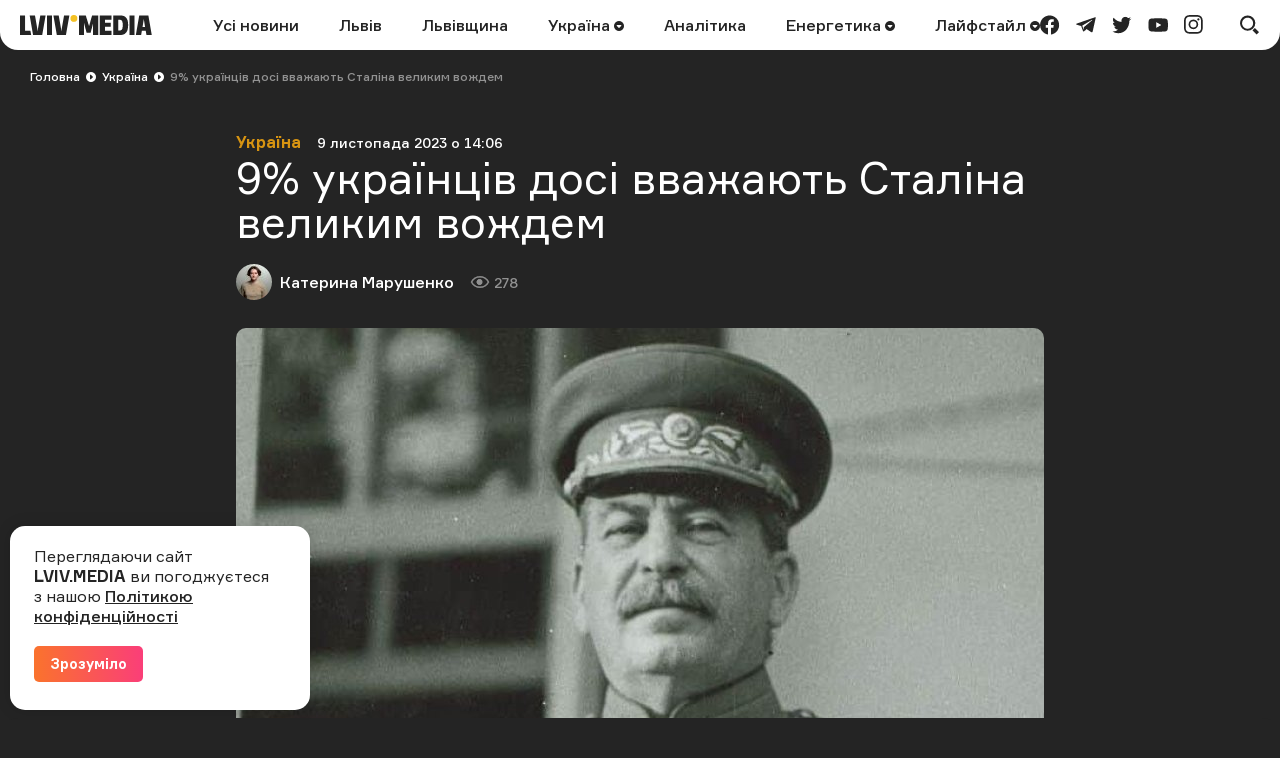

--- FILE ---
content_type: text/html; charset=UTF-8
request_url: https://lviv.media/ukraina/82627-9percent-ukrayinciv-dosi-vvazhayut-stalina-velikim-vozhdem/
body_size: 13859
content:
<!DOCTYPE html> <html lang="uk"> <head> <meta charset="utf-8"> <meta http-equiv="x-ua-compatible" content="ie=edge"> <meta name="viewport" content="width=device-width, initial-scale=1"> <meta name="HandheldFriendly" content="True" /> <meta http-equiv="cleartype" content="on" /> <meta name="format-detection" content="telephone=no" /> <meta name="format-detection" content="address=no" /> <meta property="fb:app_id" content="759044945210517" /> <link rel="apple-touch-icon" sizes="180x180" href="/apple-touch-icon.png"> <link rel="icon" type="image/png" sizes="32x32" href="/favicon-32x32.png"> <link rel="icon" type="image/png" sizes="16x16" href="/favicon-16x16.png"> <link rel="manifest" href="/site.webmanifest"> <link rel="mask-icon" href="/safari-pinned-tab.svg" color="#242424"> <meta name="msapplication-TileColor" content="#242424"> <meta name="theme-color" content="#ffffff"> <title>9% українців досі вважають Сталіна великим вождем — LVIV.MEDIA</title> <link rel="canonical" href="https://lviv.media/ukraina/82627-9percent-ukrayinciv-dosi-vvazhayut-stalina-velikim-vozhdem/"> <link rel="amphtml" href="https://lviv.media/amp/ukraina/82627-9percent-ukrayinciv-dosi-vvazhayut-stalina-velikim-vozhdem/"> <meta name="robots" content="max-snippet:-1, max-video-preview:-1, max-image-preview:large"> <link rel="alternate" href="https://lviv.media/ukraina/82627-9percent-ukrayinciv-dosi-vvazhayut-stalina-velikim-vozhdem/" hreflang="x-default" /> <link rel="alternate" href="https://lviv.media/ukraina/82627-9percent-ukrayinciv-dosi-vvazhayut-stalina-velikim-vozhdem/" hreflang="uk" /> <meta name="description" content="72% людей не вважають Сталіна видатним, а 18% вагаються"> <meta property="og:title" content="9% українців досі вважають Сталіна великим вождем — LVIV.MEDIA" /> <meta property="og:description" content="72% людей не вважають Сталіна видатним, а 18% вагаються" /> <meta property="og:type" content="article" /> <meta property="og:url" content="https://lviv.media/ukraina/82627-9percent-ukrayinciv-dosi-vvazhayut-stalina-velikim-vozhdem/" /> <meta property="og:image" content="https://lviv.media/static/content/thumbs/1200x630/d/6e/2e3i7m---c1200x630x50px50p-up--312f490ba8ca36c107a58708d6d566ed.jfif" /> <meta property="og:image:url" content="https://lviv.media/static/content/thumbs/1200x630/d/6e/2e3i7m---c1200x630x50px50p-up--312f490ba8ca36c107a58708d6d566ed.jfif" /> <meta property="og:image:width" content="1200" /> <meta property="og:image:height" content="630" /> <meta property="og:site_name" content="LVIV.MEDIA" /> <meta name="twitter:title" content="9% українців досі вважають Сталіна великим вождем — LVIV.MEDIA"> <meta name="twitter:description" content="72% людей не вважають Сталіна видатним, а 18% вагаються"> <meta name="twitter:card" content="summary_large_image"> <meta name="twitter:image" content="https://lviv.media/static/content/thumbs/1200x630/d/6e/2e3i7m---c1200x630x50px50p-up--312f490ba8ca36c107a58708d6d566ed.jfif"> <meta name="twitter:site" content="LVIV.MEDIA"> <meta name="twitter:creator" content="@LvivMedia"> <meta property="og:article:author" content="https://lviv.media/authors/57-marushenko/" /> <meta property="og:article:published_time" content="2023-11-09T14:06:06+02:00" /> <script type="application/ld+json">{"@context":"https://schema.org","@type":"BreadcrumbList","itemListElement":[{"@type":"ListItem","position":1,"name":"Головна","item":"https://lviv.media/"},{"@type":"ListItem","position":2,"name":"Україна","item":"https://lviv.media/ukraina/"},{"@type":"ListItem","position":3,"name":"9% українців досі вважають Сталіна великим вождем","item":"https://lviv.media/ukraina/82627-9percent-ukrayinciv-dosi-vvazhayut-stalina-velikim-vozhdem/"}]}</script> <script type="application/ld+json">{"@context":"https://schema.org","@type":"NewsArticle","headline":"9% українців досі вважають Сталіна великим вождем","datePublished":"2023-11-09T14:06:06+02:00","dateModified":"2023-11-09T14:06:06+02:00","author":{"@type":"Person","name":"Катерина Марушенко"},"publisher":{"@type":"Organization","name":"LVIV.MEDIA","logo":{"@type":"ImageObject","url":"https://lviv.media/static/img/logo-current.svg"}},"description":"72% людей не вважають Сталіна видатним, а 18% вагаються","articleBody":"9% опитаних українців вважають Сталіна великим вождем, 72% його таким не вважають таким, а 18% вагаються. Про це свідчать дані опитування, яке провів Київський міжнародний інститут соціології (КМІС) з 29 вересня до 9 жовтня 2023 року. Ставлення українців до постаті Сталіна є одним з показників, що характеризують рівень декомунізації у суспільстві. Як зазначили у КМІС, кількість тих, хто вважає Сталіна великим вождем, збільшується із Заходу на Схід: Захід – 6,2%, Центр – 7,1%, Південь – 9,6%, Схід – 15,4%. З віком кількість тих, хто вважає Сталіна видатним, несуттєво збільшується: від 9% віком 18-29 років до 12% віком 70 років і старше. У інституті додали, що відразу після проголошення незалежності України у 1991 році кількість українців, які вважають Сталіна великим вождем, складала 27%. У 2002 році так думали майже 40% людей. Пізніше відсоток тих, хто вважає Сталіна великим вождем, знизився з 39% до 9%. Довідка: Упродовж 29 вересня-9 жовтня 2023 року Київський міжнародний інститут соціології (КМІС) провів всеукраїнське опитування громадської думки \"Омнібус\". Методом телефонних інтерв’ю на основі випадкової вибірки мобільних телефонних номерів було опитано 1010 респондентів, що мешкають у всіх регіонах України, крім тимчасово окупованих територій України (які тимчасово не контролювалися владою України до 24 лютого 2022 року). Формально за звичайних обставин статистична похибка такої вибірки (з імовірністю 0,95 і з врахуванням дизайн-ефекту 1,1) не перевищувала 3,4% для показників, близьких до 50%, 3,0% для показників, близьких до 25%, 2,1% - для показників, близьких до 10%, 1,5% - для показників, близьких до 5%.","image":"https://lviv.media/static/content/thumbs/800x450/d/6e/gdorvm---c800x450x50px50p-up--312f490ba8ca36c107a58708d6d566ed.jfif"}</script> <link rel="preload" crossorigin as="font" href="https://lviv.media/static/fonts/Formular/Formular-Regular.woff"> <link rel="preload" crossorigin as="font" href="https://lviv.media/static/fonts/Formular/Formular-Medium.woff"> <link rel="preload" crossorigin as="font" href="https://lviv.media/static/fonts/Formular/Formular-Black.woff"> <link rel="preload" crossorigin as="font" href="https://lviv.media/static/fonts/Formular/Formular-Bold.woff"> <link rel="preload" href="https://lviv.media/static/content/thumbs/808x456/d/6e/6x46er---c808x456x50px50p-up--312f490ba8ca36c107a58708d6d566ed.jfif" as="image" imagesrcset="https://lviv.media/static/content/thumbs/808x456/d/6e/6x46er---c808x456x50px50p-up--312f490ba8ca36c107a58708d6d566ed.jfif 1x, https://lviv.media/static/content/thumbs/1616x912/d/6e/ewx5mw---c808x456x50px50p-up--312f490ba8ca36c107a58708d6d566ed.jfif 2x" media="(min-width: 1024px)"> <link rel="preload" href="https://lviv.media/static/content/thumbs/420x484/d/6e/pirh5p---c420x484x50px50p-up--312f490ba8ca36c107a58708d6d566ed.jfif" as="image" imagesrcset="https://lviv.media/static/content/thumbs/420x484/d/6e/pirh5p---c420x484x50px50p-up--312f490ba8ca36c107a58708d6d566ed.jfif 1x, https://lviv.media/static/content/thumbs/840x968/d/6e/ozxn4f---c420x484x50px50p-up--312f490ba8ca36c107a58708d6d566ed.jfif 2x" media="(max-width: 1023px)"> <link rel="stylesheet" href="https://lviv.media/static/css/app.css"> <style>
[data-ad-slot] iframe {
    margin: 0 auto !important;
}
</style> <link rel="stylesheet" href="https://lviv.media/static/css/post.css"> <link rel="stylesheet" href="https://lviv.media/static/css/gallery.css" fetchpriority="low"> <link rel="stylesheet" href="https://lviv.media/static/css/carousel.css" fetchpriority="low"> <link rel="stylesheet" href="https://lviv.media/static/css/utilities.css" fetchpriority="low"> <script>
window.App = {"baseUrl":"https:\/\/lviv.media\/","staticUrl":"https:\/\/lviv.media\/static\/","locale":"uk","facebookAppId":"759044945210517","jsVendorFiles":{"vendor.js":"https:\/\/lviv.media\/static\/js\/vendor.js?id=c131facd8af0150da4b44c65aae288aa","swiper-vendor.js":"https:\/\/lviv.media\/static\/js\/swiper-vendor.js?id=885337d6e4fc03c9c0956f53bfc09e5e"},"article":{"id":"9a924d0c-55c7-4461-95ea-bbdf89d752c5","number":82627,"slug":"9percent-ukrayinciv-dosi-vvazhayut-stalina-velikim-vozhdem","layout":"default","modules":["image"],"embeds":[],"title":{"origin":"9% українців досі вважають Сталіна великим вождем","clean":"9% українців досі вважають Сталіна великим вождем"},"meta":{"title":"9% українців досі вважають Сталіна великим вождем","description":"72% людей не вважають Сталіна видатним, а 18% вагаються"},"url":{"direct":"https:\/\/lviv.media\/ukraina\/82627-9percent-ukrayinciv-dosi-vvazhayut-stalina-velikim-vozhdem\/","next":"https:\/\/lviv.media\/api\/articles\/9a924d0c-55c7-4461-95ea-bbdf89d752c5\/next\/","add-view":"https:\/\/lviv.media\/api\/articles\/9a924d0c-55c7-4461-95ea-bbdf89d752c5\/add-view\/"}}}
</script> <script>
window.App.staticAsset = path =>  'https://lviv.media/static/:path:'.replace(':path:', path)
</script> <!-- Google Tag Manager --> <script>(function(w,d,s,l,i){w[l]=w[l]||[];w[l].push({'gtm.start':
new Date().getTime(),event:'gtm.js'});var f=d.getElementsByTagName(s)[0],
j=d.createElement(s),dl=l!='dataLayer'?'&l='+l:'';j.async=true;j.src=
'https://www.googletagmanager.com/gtm.js?id='+i+dl;f.parentNode.insertBefore(j,f);
})(window,document,'script','dataLayer','GTM-MX7CRZN');</script> <!-- End Google Tag Manager --> <link rel="preconnect" href="https://membrana-cdn.media/" crossorigin> <link rel="dns-prefetch" href="https://membrana-cdn.media/"> <script>
    window.yieldMasterCmd = window.yieldMasterCmd || [];
    window.yieldMasterCmd.push(function() {
        window.yieldMaster.init({
            pageVersionAutodetect: true
        });
    });
</script> <script>
    (function() {
        const scriptsToLoad = [
            { src: 'https://www.googletagservices.com/tag/js/gpt.js', loaded: false },
            { src: 'https://cdn.membrana.media/lvm/ym.js', loaded: false },
        ];

        function loadScripts() {
            scriptsToLoad.forEach(script => {
                if (!script.loaded) {
                    const scriptElement = document.createElement('script');
                    scriptElement.src = script.src;
                    document.body.appendChild(scriptElement);
                    script.loaded = true;
                }
            });

            // Remove event listeners after loading scripts
            document.removeEventListener('click', loadScripts);
            document.removeEventListener('scroll', loadScripts);
            document.removeEventListener('mousemove', loadScripts);
        }

        // Add event listeners for user interactions
        document.addEventListener('click', loadScripts);
        document.addEventListener('scroll', loadScripts);
        document.addEventListener('mousemove', loadScripts);
    })();
</script> <style>
	.nts-ad {display: flex; flex-direction: column; align-items: center; justify-content: center}
	.nts-ad-h250 {min-height: 250px}
	.nts-ad-h280 {min-height: 280px}
	.nts-ad-h600 {min-height: 600px; justify-content: flex-start}
</style> </head> </html> <body> <header class="c-header"> <div class="c-header-inner"> <div class="c-header-bg"></div> <div class="c-header-hamburger"> <button type="button" class="c-header-hamburger__btn js-menu-toggle"> <span class="sr-only">Меню</span> <div class="c-header-hamburger__icon"> <div></div> <div></div> <div></div> </div> </button> </div> <div class="c-menu"> <div class="c-menu-inner"> <nav class="c-menu-nav"> <ul class="c-menu-nav__list"> <li class="c-menu-nav__item"> <a href="https://lviv.media/news/" class="c-menu-nav__link">Усі новини</a> </li> <li class="c-menu-nav__item"> <a href="https://lviv.media/lviv/" class="c-menu-nav__link">Львів</a> </li> <li class="c-menu-nav__item"> <a href="https://lviv.media/lvivshchyna/" class="c-menu-nav__link">Львівщина</a> </li> <li class="c-menu-nav__item"> <a href="https://lviv.media/ukraina/" class="c-menu-nav__link">
    Україна
    </a> <div class="c-menu-sub"> <ul class="c-menu-sub__list"> <li class="c-menu-sub__item"> <a href="https://lviv.media/viyna/" class="c-menu-sub__link">Війна</a> </li> <li class="c-menu-sub__item"> <a href="https://lviv.media/politics/" class="c-menu-sub__link">Політика</a> </li> <li class="c-menu-sub__item"> <a href="https://lviv.media/ekonomika/" class="c-menu-sub__link">Економіка</a> </li> <li class="c-menu-sub__item"> <a href="https://lviv.media/socialni-novini/" class="c-menu-sub__link">Соціальні новини</a> </li> </ul> </div> </li> <li class="c-menu-nav__item"> <a href="https://lviv.media/analitika/" class="c-menu-nav__link">Аналітика</a> </li> <li class="c-menu-nav__item"> <a href="https://lviv.media/energetika/" class="c-menu-nav__link">
    Енергетика
    </a> <div class="c-menu-sub"> <ul class="c-menu-sub__list"> <li class="c-menu-sub__item"> <a href="https://lviv.media/energetika/gaz/" class="c-menu-sub__link">Газ</a> </li> <li class="c-menu-sub__item"> <a href="https://lviv.media/energetika/nafta/" class="c-menu-sub__link">Нафта</a> </li> <li class="c-menu-sub__item"> <a href="https://lviv.media/energetika/sonyachna-energiya/" class="c-menu-sub__link">Сонячна енергетика</a> </li> <li class="c-menu-sub__item"> <a href="https://lviv.media/energetika/vitrova-energetika/" class="c-menu-sub__link">Вітрова енергетика</a> </li> <li class="c-menu-sub__item"> <a href="https://lviv.media/energetika/zelena-energetika/" class="c-menu-sub__link">Відновлювальна енергетика</a> </li> <li class="c-menu-sub__item"> <a href="https://lviv.media/energetika/palne/" class="c-menu-sub__link">Пальне</a> </li> <li class="c-menu-sub__item"> <a href="https://lviv.media/energetika/tarifi-i-poradi/" class="c-menu-sub__link">Тарифи і поради</a> </li> </ul> </div> </li> <li class="c-menu-nav__item"> <a href="https://lviv.media/lifestyle/" class="c-menu-nav__link">
    Лайфстайл
    </a> <div class="c-menu-sub"> <ul class="c-menu-sub__list"> <li class="c-menu-sub__item"> <a href="https://lviv.media/religiya/" class="c-menu-sub__link">Релігія</a> </li> <li class="c-menu-sub__item"> <a href="https://lviv.media/recepti/" class="c-menu-sub__link">Рецепти</a> </li> <li class="c-menu-sub__item"> <a href="https://lviv.media/sport/" class="c-menu-sub__link">Спорт</a> </li> <li class="c-menu-sub__item"> <a href="https://lviv.media/zdorovya/" class="c-menu-sub__link">Здоров’я</a> </li> <li class="c-menu-sub__item"> <a href="https://lviv.media/culture/" class="c-menu-sub__link">Культура</a> </li> </ul> </div> </li> </ul> </nav> <div class="c-menu-socials"> <ul class="c-menu-socials__list"> <li class="c-menu-socails__item"> <a href="https://www.facebook.com/lvv.media" target="_blank" rel="noopener" class="c-menu-socials__link t-facebook"> <span class="sr-only">facebook</span> <svg viewbox="0 0 24 24" width="24" height="24" class="i-icon i-facebook" xmlns="http://www.w3.org/2000/svg"> <use xlink:href="https://lviv.media/static/sprite/symbol.svg#facebook"></use> </svg> </a> </li> <li class="c-menu-socails__item"> <a href="https://t.me/lvivmedia" target="_blank" rel="noopener" class="c-menu-socials__link t-telegram"> <span class="sr-only">telegram</span> <svg viewbox="0 0 24 24" width="24" height="24" class="i-icon i-telegram" xmlns="http://www.w3.org/2000/svg"> <use xlink:href="https://lviv.media/static/sprite/symbol.svg#telegram"></use> </svg> </a> </li> <li class="c-menu-socails__item"> <a href="https://twitter.com/LvivMedia" target="_blank" rel="noopener" class="c-menu-socials__link t-twitter"> <span class="sr-only">twitter</span> <svg viewbox="0 0 24 24" width="24" height="24" class="i-icon i-twitter" xmlns="http://www.w3.org/2000/svg"> <use xlink:href="https://lviv.media/static/sprite/symbol.svg#twitter"></use> </svg> </a> </li> <li class="c-menu-socails__item"> <a href="https://www.youtube.com/channel/UCHYlN_WxQytvVZu3dNWd7lQ" target="_blank" rel="noopener" class="c-menu-socials__link t-youtube"> <span class="sr-only">youtube</span> <svg viewbox="0 0 24 24" width="24" height="24" class="i-icon i-youtube" xmlns="http://www.w3.org/2000/svg"> <use xlink:href="https://lviv.media/static/sprite/symbol.svg#youtube"></use> </svg> </a> </li> <li class="c-menu-socails__item"> <a href="https://www.instagram.com/lviv_media/" target="_blank" rel="noopener" class="c-menu-socials__link t-instagram"> <span class="sr-only">instagram</span> <svg viewbox="0 0 24 24" width="24" height="24" class="i-icon i-instagram" xmlns="http://www.w3.org/2000/svg"> <use xlink:href="https://lviv.media/static/sprite/symbol.svg#instagram"></use> </svg> </a> </li> </ul> </div> </div> </div> <div class="c-header-inner__left"> <div class="c-header-logo"> <a href="https://lviv.media/"> <span class="sr-only">LVIV.MEDIA</span> <svg width="132" height="20" viewbox="0 0 132 20" fill="currentColor" xmlns="http://www.w3.org/2000/svg"> <path d="M26.978 20V.49h5.061V20h-5.061zM84.939 4.668v3.12h5.724v3.858H84.94v3.98h6.658V20H79.853V.491h11.744v4.177H84.94zM93.133 20V.491h7.469c2.58 0 4.496.787 5.725 2.384 1.228 1.597 1.843 3.955 1.843 7.125 0 3.317-.639 5.823-1.917 7.494-1.278 1.67-3.219 2.506-5.823 2.506h-7.297zm8.181-4.963c.516-.344.885-.91 1.106-1.72.258-1.078.374-2.185.344-3.293a12.04 12.04 0 00-.344-3.169 3.002 3.002 0 00-1.106-1.67 3.666 3.666 0 00-2.051-.517h-1.008v10.86h1.008a3.479 3.479 0 002.051-.491zM109.408 20V.491h5.061V20h-5.061zM78.147.491V20h-5.061V8.034l-.74 3.106-1.742 6.722h-3.98L64.85 11.14l-.757-3.106h-.024V20h-5.062V.491h6.782l3.267 10.664L72.08.49h6.068z"></path> <path d="M53.894 6.88a3.44 3.44 0 100-6.88 3.44 3.44 0 000 6.88z" fill="#F4C123"></path> <path d="M10.418 15.626H5.06V.491H0V20h11.18l-.762-4.374zM22.211 20L25.602.49h-5.307l-2.268 13.045-.386 2.96-.385-2.96L14.988.49H9.68L13.07 20h9.14zM45.946 20L49.361.49h-5.307L41.77 13.536l-.38 2.92-.382-2.92L38.722.49h-5.307L36.831 20h9.115zM119.236.491L115.845 20h5.307l.715-4.152h3.863l.722 4.152h5.307L128.376.49h-9.14zm3.309 11.5l1.261-7.996 1.255 7.995h-2.516z"></path> </svg> </a> </div> </div> <div class="c-header-inner__center"> <nav class="c-header-nav"> <ul class="c-header-nav__list"> <li class="c-header-nav__item"> <a href="https://lviv.media/news/" class="c-header-nav__link">Усі новини</a> </li> <li class="c-header-nav__item"> <a href="https://lviv.media/lviv/" class="c-header-nav__link">Львів</a> </li> <li class="c-header-nav__item"> <a href="https://lviv.media/lvivshchyna/" class="c-header-nav__link">Львівщина</a> </li> <li class="c-header-nav__item"> <a href="https://lviv.media/ukraina/" class="c-header-nav__link">
    Україна
        <svg viewbox="0 0 24 24" width="24" height="24" class="i-icon i-arrow-circle" xmlns="http://www.w3.org/2000/svg"> <use xlink:href="https://lviv.media/static/sprite/symbol.svg#arrow-circle"></use> </svg> </a> <div class="c-header-sub"> <ul class="c-header-sub__list"> <li class="c-header-sub__item"> <a href="https://lviv.media/viyna/" class="c-header-sub__link">Війна</a> </li> <li class="c-header-sub__item"> <a href="https://lviv.media/politics/" class="c-header-sub__link">Політика</a> </li> <li class="c-header-sub__item"> <a href="https://lviv.media/ekonomika/" class="c-header-sub__link">Економіка</a> </li> <li class="c-header-sub__item"> <a href="https://lviv.media/socialni-novini/" class="c-header-sub__link">Соціальні новини</a> </li> </ul> </div> </li> <li class="c-header-nav__item"> <a href="https://lviv.media/analitika/" class="c-header-nav__link">Аналітика</a> </li> <li class="c-header-nav__item"> <a href="https://lviv.media/energetika/" class="c-header-nav__link">
    Енергетика
        <svg viewbox="0 0 24 24" width="24" height="24" class="i-icon i-arrow-circle" xmlns="http://www.w3.org/2000/svg"> <use xlink:href="https://lviv.media/static/sprite/symbol.svg#arrow-circle"></use> </svg> </a> <div class="c-header-sub"> <ul class="c-header-sub__list"> <li class="c-header-sub__item"> <a href="https://lviv.media/energetika/gaz/" class="c-header-sub__link">Газ</a> </li> <li class="c-header-sub__item"> <a href="https://lviv.media/energetika/nafta/" class="c-header-sub__link">Нафта</a> </li> <li class="c-header-sub__item"> <a href="https://lviv.media/energetika/sonyachna-energiya/" class="c-header-sub__link">Сонячна енергетика</a> </li> <li class="c-header-sub__item"> <a href="https://lviv.media/energetika/vitrova-energetika/" class="c-header-sub__link">Вітрова енергетика</a> </li> <li class="c-header-sub__item"> <a href="https://lviv.media/energetika/zelena-energetika/" class="c-header-sub__link">Відновлювальна енергетика</a> </li> <li class="c-header-sub__item"> <a href="https://lviv.media/energetika/palne/" class="c-header-sub__link">Пальне</a> </li> <li class="c-header-sub__item"> <a href="https://lviv.media/energetika/tarifi-i-poradi/" class="c-header-sub__link">Тарифи і поради</a> </li> </ul> </div> </li> <li class="c-header-nav__item"> <a href="https://lviv.media/lifestyle/" class="c-header-nav__link">
    Лайфстайл
        <svg viewbox="0 0 24 24" width="24" height="24" class="i-icon i-arrow-circle" xmlns="http://www.w3.org/2000/svg"> <use xlink:href="https://lviv.media/static/sprite/symbol.svg#arrow-circle"></use> </svg> </a> <div class="c-header-sub"> <ul class="c-header-sub__list"> <li class="c-header-sub__item"> <a href="https://lviv.media/religiya/" class="c-header-sub__link">Релігія</a> </li> <li class="c-header-sub__item"> <a href="https://lviv.media/recepti/" class="c-header-sub__link">Рецепти</a> </li> <li class="c-header-sub__item"> <a href="https://lviv.media/sport/" class="c-header-sub__link">Спорт</a> </li> <li class="c-header-sub__item"> <a href="https://lviv.media/zdorovya/" class="c-header-sub__link">Здоров’я</a> </li> <li class="c-header-sub__item"> <a href="https://lviv.media/culture/" class="c-header-sub__link">Культура</a> </li> </ul> </div> </li> </ul> </nav> </div> <div class="c-header-inner__right"> <div class="c-header-socials"> <ul class="c-header-socials__list"> <li class="c-header-socails__item"> <a href="https://www.facebook.com/lvv.media" target="_blank" rel="noopener" class="c-header-socials__link t-facebook"> <span class="sr-only">facebook</span> <svg viewbox="0 0 24 24" width="24" height="24" class="i-icon i-facebook" xmlns="http://www.w3.org/2000/svg"> <use xlink:href="https://lviv.media/static/sprite/symbol.svg#facebook"></use> </svg> </a> </li> <li class="c-header-socails__item"> <a href="https://t.me/lvivmedia" target="_blank" rel="noopener" class="c-header-socials__link t-telegram"> <span class="sr-only">telegram</span> <svg viewbox="0 0 24 24" width="24" height="24" class="i-icon i-telegram" xmlns="http://www.w3.org/2000/svg"> <use xlink:href="https://lviv.media/static/sprite/symbol.svg#telegram"></use> </svg> </a> </li> <li class="c-header-socails__item"> <a href="https://twitter.com/LvivMedia" target="_blank" rel="noopener" class="c-header-socials__link t-twitter"> <span class="sr-only">twitter</span> <svg viewbox="0 0 24 24" width="24" height="24" class="i-icon i-twitter" xmlns="http://www.w3.org/2000/svg"> <use xlink:href="https://lviv.media/static/sprite/symbol.svg#twitter"></use> </svg> </a> </li> <li class="c-header-socails__item"> <a href="https://www.youtube.com/channel/UCHYlN_WxQytvVZu3dNWd7lQ" target="_blank" rel="noopener" class="c-header-socials__link t-youtube"> <span class="sr-only">youtube</span> <svg viewbox="0 0 24 24" width="24" height="24" class="i-icon i-youtube" xmlns="http://www.w3.org/2000/svg"> <use xlink:href="https://lviv.media/static/sprite/symbol.svg#youtube"></use> </svg> </a> </li> <li class="c-header-socails__item"> <a href="https://www.instagram.com/lviv_media/" target="_blank" rel="noopener" class="c-header-socials__link t-instagram"> <span class="sr-only">instagram</span> <svg viewbox="0 0 24 24" width="24" height="24" class="i-icon i-instagram" xmlns="http://www.w3.org/2000/svg"> <use xlink:href="https://lviv.media/static/sprite/symbol.svg#instagram"></use> </svg> </a> </li> </ul> </div> <div class="c-header-search"> <button type="button" class="c-header-search__btn js-search-modal-toggle"> <span class="sr-only">Пошук</span> <svg viewbox="0 0 24 24" width="24" height="24" class="i-icon i-search " xmlns="http://www.w3.org/2000/svg"> <use xlink:href="https://lviv.media/static/sprite/symbol.svg#search"></use> </svg> <svg viewbox="0 0 24 24" width="24" height="24" class="i-icon i-close " xmlns="http://www.w3.org/2000/svg"> <use xlink:href="https://lviv.media/static/sprite/symbol.svg#close"></use> </svg> </button> <div class="c-search-modal js-search-modal"> <form method="GET" action="https://lviv.media/search/" class="c-search-modal__form" autocomplete="off"> <div class="f-group"> <input type="text" class="f-input js-search-modal-input" placeholder="Введіть ключове слово" name="query"> </div> <button type="submit" class="f-btn f-btn--gradient">Пошук</button> </form> </div> </div> </div> </div> </header> <main> <div class="l-box" data-article-id="9a924d0c-55c7-4461-95ea-bbdf89d752c5" data-infinite-scroll-first> <article class="c-post"> <div class="c-post__header c-post__header--overlay  c-post__header--image "> <div class="c-breadcrumbs"> <div class="c-breadcrumbs__scroll"> <ul class="c-breadcrumbs__list"> <li class="c-breadcrumbs__item"> <a href="https://lviv.media/" class="c-breadcrumbs__link f-link--primary">Головна</a> <i class="c-breadcrumbs__arrow"> <svg viewbox="0 0 24 24" width="24" height="24" class="i-icon i-arrow-circle-dark" xmlns="http://www.w3.org/2000/svg"> <use xlink:href="https://lviv.media/static/sprite/symbol.svg#arrow-circle-dark"></use> </svg> </i> </li> <li class="c-breadcrumbs__item"> <a href="https://lviv.media/ukraina/" class="c-breadcrumbs__link f-link--primary">Україна</a> <i class="c-breadcrumbs__arrow"> <svg viewbox="0 0 24 24" width="24" height="24" class="i-icon i-arrow-circle-dark" xmlns="http://www.w3.org/2000/svg"> <use xlink:href="https://lviv.media/static/sprite/symbol.svg#arrow-circle-dark"></use> </svg> </i> </li> <li class="c-breadcrumbs__item">9% українців досі вважають Сталіна великим вождем</li> </ul> </div> </div> <div class="c-post__inner c-post__header-inner"> <dl class="c-post__info"> <dt class="sr-only">Категорія</dt> <dd class="c-post__info-item c-post__category"> <a href="https://lviv.media/ukraina/" class="f-link--opacity">Україна</a> </dd> <dt class="sr-only">Дата публікації</dt> <dd class="c-post__info-item c-post__date"> <time datetime="2023-11-09T14:06:06+02:00">9 листопада 2023 о 14:06</time> </dd> </dl> <h1 class="c-post__title">9% українців досі вважають Сталіна великим вождем</h1> <dl class="c-post__info"> <dt class="sr-only">Автор</dt> <dd class="c-post__info-item c-post__author"> <picture class="c-post__author-img"> <img width="36" height="36" src="https://lviv.media/static/content/thumbs/36x36/e/ca/igswba---c36x36x50px50p-up--0e4b1e066db79ed2f68e453feac95cae.jpg" srcset="https://lviv.media/static/content/thumbs/36x36/e/ca/igswba---c36x36x50px50p-up--0e4b1e066db79ed2f68e453feac95cae.jpg 1x, https://lviv.media/static/content/thumbs/72x72/e/ca/ozlyxh---c36x36x50px50p-up--0e4b1e066db79ed2f68e453feac95cae.jpg 2x" alt="Катерина Марушенко"> </picture> <div class="c-post__author-name"> <a href="https://lviv.media/authors/57-marushenko/" class="f-link--opacity f-link--overlay">Катерина Марушенко</a> </div> </dd> <dt class="sr-only">Кількість переглядів</dt> <dd class="c-post__info-item c-post__views"> <svg viewbox="0 0 24 24" width="24" height="24" class="i-icon i-views " xmlns="http://www.w3.org/2000/svg"> <use xlink:href="https://lviv.media/static/sprite/symbol.svg#views"></use> </svg>
                278
            </dd> </dl> <figure class="c-post__img"> <picture> <source srcset="https://lviv.media/static/content/thumbs/808x456/d/6e/6x46er---c808x456x50px50p-up--312f490ba8ca36c107a58708d6d566ed.jfif 1x, https://lviv.media/static/content/thumbs/1616x912/d/6e/ewx5mw---c808x456x50px50p-up--312f490ba8ca36c107a58708d6d566ed.jfif 2x" type="image/jpeg" media="(min-width: 1024px)"> <img width="420" height="484" src="https://lviv.media/static/content/thumbs/420x484/d/6e/pirh5p---c420x484x50px50p-up--312f490ba8ca36c107a58708d6d566ed.jfif" srcset="https://lviv.media/static/content/thumbs/420x484/d/6e/pirh5p---c420x484x50px50p-up--312f490ba8ca36c107a58708d6d566ed.jfif 1x, https://lviv.media/static/content/thumbs/840x968/d/6e/ozxn4f---c420x484x50px50p-up--312f490ba8ca36c107a58708d6d566ed.jfif 2x" alt="9% українців досі вважають Сталіна великим вождем" title="9% українців досі вважають Сталіна великим вождем"> </source></picture> </figure> </div> </div> <div class="c-card c-post__card"> <div class="c-post__inner"> <div class="c-prose"> <div class="c-post__lead"><p>72% людей не вважають Сталіна видатним, а 18% вагаються</p></div> <p>9% опитаних українців вважають Сталіна великим вождем, 72% його таким не вважають таким, а 18% вагаються. Про це свідчать дані опитування, яке <a href="https://www.kiis.com.ua/?lang=ukr&amp;cat=reports&amp;id=1326&amp;page=1">провів</a> Київський міжнародний інститут соціології (КМІС) з 29 вересня до 9 жовтня 2023 року.</p> <p>Ставлення українців до постаті Сталіна є одним з показників, що характеризують рівень декомунізації у суспільстві. Як зазначили у КМІС, кількість тих, хто вважає Сталіна великим вождем, збільшується із Заходу на Схід: Захід – 6,2%, Центр – 7,1%, Південь – 9,6%, Схід – 15,4%. З віком кількість тих, хто вважає Сталіна видатним, несуттєво збільшується: від 9% віком 18-29 років до 12% віком 70 років і старше.</p> <!-- Desktop ad --> <div class="hidden lg:block pb-4"> <div class="LVM_DESKTOP_VIDEO"></div> </div> <!-- Mobile ad --> <div class="lg:hidden pb-4"> <div class="LVM_MOBILE_VIDEO"></div> </div> <p>У інституті додали, що відразу після проголошення незалежності України у 1991 році кількість українців, які вважають Сталіна великим вождем, складала 27%. У 2002 році так думали майже 40% людей. Пізніше відсоток тих, хто вважає Сталіна великим вождем, знизився з 39% до 9%.</p> <figure class="c-prose__img js-gallery"> <a href="https://lviv.media/static/content/files/9/ec/f65b0304e5691b02d138221348fa1ec9.png" class="js-gallery-link c-gallery-link" data-pswp-width="788" data-pswp-height="442" target="_blank"> <picture style="padding-bottom: 56.091%;"> <img width="808" height="453" src="https://lviv.media/static/content/thumbs/808x/9/ec/oxtfob-f65b0304e5691b02d138221348fa1ec9.png" srcset="https://lviv.media/static/content/thumbs/808x/9/ec/oxtfob-f65b0304e5691b02d138221348fa1ec9.png 1x, https://lviv.media/static/content/thumbs/1616x/9/ec/xa7lbz-f65b0304e5691b02d138221348fa1ec9.png 2x" alt="Динаміка кількості українців, які вважають Сталіна великим вождем у відсотках. Графік: КМІС" loading="lazy"> </picture> </a> <figcaption>
                Динаміка кількості українців, які вважають Сталіна великим вождем у відсотках. Графік: КМІС
                    </figcaption> </figure> <p>Довідка: Упродовж 29 вересня-9 жовтня 2023 року Київський міжнародний інститут соціології (КМІС) провів всеукраїнське опитування громадської думки "Омнібус". Методом телефонних інтерв’ю на основі випадкової вибірки мобільних телефонних номерів було опитано 1010 респондентів, що мешкають у всіх регіонах України, крім тимчасово окупованих територій України (які тимчасово не контролювалися владою України до 24 лютого 2022 року).</p> <!-- Desktop ad --> <div class="hidden lg:block pb-4"> <div class="nts-ad nts-ad-h280"> <div class="LVM_ITA_336_1"></div> </div> </div> <!-- Mobile ad --> <div class="lg:hidden pb-4"> <div class="nts-ad nts-ad-h280"> <div class="LVM_ITA_300M_1"></div> </div> </div> <p>Формально за звичайних обставин статистична похибка такої вибірки (з імовірністю 0,95 і з врахуванням дизайн-ефекту 1,1) не перевищувала 3,4% для показників, близьких до 50%, 3,0% для показників, близьких до 25%, 2,1% - для показників, близьких до 10%, 1,5% - для показників, близьких до 5%.</p> <!-- Desktop ad --> <div class="hidden lg:block"> <div class="nts-ad nts-ad-h280"> <div class="LVM_BTA_336"></div> </div> </div> <!-- Mobile ad --> <div class="lg:hidden"> <div class="nts-ad nts-ad-h280"> <div class="LVM_BTA_300M"></div> </div> </div> </div> <div class="c-post__tags"> <ul class="c-post__tags-list"> <li class="c-post__tags-item"> <a href="https://lviv.media/tags/83-ukraina/" class="c-post__tags-link">#Україна</a> </li> <li class="c-post__tags-item"> <a href="https://lviv.media/tags/159-opytuvannia/" class="c-post__tags-link">#опитування</a> </li> <li class="c-post__tags-item"> <a href="https://lviv.media/tags/876-statistika/" class="c-post__tags-link">#статистика</a> </li> </ul> </div> <div class="c-post__share"> <ul class="c-post__share-list"> <li class="c-post__share-item"> <a href="https://lviv.media/ukraina/82627-9percent-ukrayinciv-dosi-vvazhayut-stalina-velikim-vozhdem/?utm_source=shares&amp;utm_medium=telegram" target="_blank" class="c-post__share-link t-telegram" data-share="telegram"> <span class="c-post__share-text">Надіслати в Telegram</span> <svg viewbox="0 0 24 24" width="24" height="24" class="i-icon i-telegram" xmlns="http://www.w3.org/2000/svg"> <use xlink:href="https://lviv.media/static/sprite/symbol.svg#telegram"></use> </svg> </a> </li> <li class="c-post__share-item"> <a href="https://lviv.media/ukraina/82627-9percent-ukrayinciv-dosi-vvazhayut-stalina-velikim-vozhdem/?utm_source=shares&amp;utm_medium=facebook" target="_blank" class="c-post__share-link t-facebook" data-share="facebook"> <span class="c-post__share-text">Поширити в Facebook</span> <svg viewbox="0 0 24 24" width="24" height="24" class="i-icon i-facebook" xmlns="http://www.w3.org/2000/svg"> <use xlink:href="https://lviv.media/static/sprite/symbol.svg#facebook"></use> </svg> </a> </li> <li class="c-post__share-item"> <a href="https://lviv.media/ukraina/82627-9percent-ukrayinciv-dosi-vvazhayut-stalina-velikim-vozhdem/?utm_source=shares&amp;utm_medium=messenger" target="_blank" class="c-post__share-link t-messenger" data-share="messenger"> <span class="c-post__share-text">Надіслати в Messenger</span> <svg viewbox="0 0 24 24" width="24" height="24" class="i-icon i-messenger" xmlns="http://www.w3.org/2000/svg"> <use xlink:href="https://lviv.media/static/sprite/symbol.svg#messenger"></use> </svg> </a> </li> <li class="c-post__share-item"> <a href="https://lviv.media/ukraina/82627-9percent-ukrayinciv-dosi-vvazhayut-stalina-velikim-vozhdem/?utm_source=shares&amp;utm_medium=twitter" target="_blank" class="c-post__share-link t-twitter" data-share="twitter"> <span class="c-post__share-text">Твітнути в Twitter</span> <svg viewbox="0 0 24 24" width="24" height="24" class="i-icon i-twitter" xmlns="http://www.w3.org/2000/svg"> <use xlink:href="https://lviv.media/static/sprite/symbol.svg#twitter"></use> </svg> </a> </li> </ul> </div> </div> </div> </article> <!-- Desktop ad --> <div class="hidden lg:block"> <div class="nts-ad nts-ad-h250"> <div class="LVM_BTC_970"></div> </div> </div> <!-- Mobile ad --> <div class="lg:hidden"> <div class="nts-ad nts-ad-h280"> <div class="LVM_BTC_300M"></div> </div> </div> <section class="c-card"> <div class="c-heading"> <h2 class="c-heading-title">Пов’язані публікації</h2> </div> <div class="swiper c-carousel js-carousel"> <div class="swiper-wrapper"> <div class="swiper-slide"> <article class="c-entry"> <picture class="c-entry__preview"> <source data-srcset="https://lviv.media/static/content/thumbs/280x158/9/69/kh3ax4---c280x158x50px50p-up--bf50eda59aa26212bea05cb93991c699.jpg 1x, https://lviv.media/static/content/thumbs/560x316/9/69/2bbcrt---c280x158x50px50p-up--bf50eda59aa26212bea05cb93991c699.jpg 2x" type="image/jpeg" media="(min-width: 1024px)"> <img width="350" height="196" data-src="https://lviv.media/static/content/thumbs/350x196/9/69/5ofoqh---c350x196x50px50p-up--bf50eda59aa26212bea05cb93991c699.jpg" data-srcset="https://lviv.media/static/content/thumbs/350x196/9/69/5ofoqh---c350x196x50px50p-up--bf50eda59aa26212bea05cb93991c699.jpg 1x, https://lviv.media/static/content/thumbs/700x392/9/69/5qcfwu---c350x196x50px50p-up--bf50eda59aa26212bea05cb93991c699.jpg 2x" alt="За чим люди їдуть у Львів, скільки вважає себе львів'янами та перспективи розвитку області — результати опитування" title="За чим люди їдуть у Львів, скільки вважає себе львів'янами та перспективи розвитку області — результати опитування" class="lazy"> </source></picture> <div class="c-entry__content"> <dl class="c-entry__category"> <dt class="sr-only">Категорія</dt> <dd> <a href="https://lviv.media/lviv/" class="f-link--opacity">Новини Львова</a> </dd> </dl> <div class="c-entry__title"> <a href="https://lviv.media/lviv/69631-lviv-ta-susidni-gromadi-vid-velikogo-lvova-do-spivpraci-sho-pokazalo-sociologichne-opituvannya/" class="c-entry__link f-link--overlay f-link--opacity">За чим люди їдуть у Львів, скільки вважає себе львів'янами та перспективи розвитку області — результати опитування</a> </div> <dl class="c-entry__date"> <dt class="sr-only">Дата публікації</dt> <dd> <time datetime="2023-04-14T18:47:00+03:00">14.04.2023 18:47</time> </dd> </dl> </div> </article> </div> <div class="swiper-slide"> <article class="c-entry"> <picture class="c-entry__preview"> <source data-srcset="https://lviv.media/static/content/thumbs/280x158/b/f2/zbhqyb---c280x158x50px50p-up--f3117ae000e4de6d184a67edd8348f2b.jpg 1x, https://lviv.media/static/content/thumbs/560x316/b/f2/uwt4vx---c280x158x50px50p-up--f3117ae000e4de6d184a67edd8348f2b.jpg 2x" type="image/jpeg" media="(min-width: 1024px)"> <img width="350" height="196" data-src="https://lviv.media/static/content/thumbs/350x196/b/f2/smgpk7---c350x196x50px50p-up--f3117ae000e4de6d184a67edd8348f2b.jpg" data-srcset="https://lviv.media/static/content/thumbs/350x196/b/f2/smgpk7---c350x196x50px50p-up--f3117ae000e4de6d184a67edd8348f2b.jpg 1x, https://lviv.media/static/content/thumbs/700x392/b/f2/gpkims---c350x196x50px50p-up--f3117ae000e4de6d184a67edd8348f2b.jpg 2x" alt="За чим мешканці Львівської громади приїжджають до Львова — свіжі дані опитування" title="За чим мешканці Львівської громади приїжджають до Львова — свіжі дані опитування" class="lazy"> </source></picture> <div class="c-entry__content"> <dl class="c-entry__category"> <dt class="sr-only">Категорія</dt> <dd> <a href="https://lviv.media/lviv/" class="f-link--opacity">Новини Львова</a> </dd> </dl> <div class="c-entry__title"> <a href="https://lviv.media/lviv/70513-za-chim-meshkanci-lvivskoyi-gromadi-priyizhdzhayut-do-lvova-svizhi-dani-opituvannya/" class="c-entry__link f-link--overlay f-link--opacity"><strong>За чим мешканці Львівської громади приїжджають до Львова — свіжі дані опитування</strong></a> </div> <dl class="c-entry__date"> <dt class="sr-only">Дата публікації</dt> <dd> <time datetime="2023-04-25T17:02:05+03:00">25.04.2023 17:02</time> </dd> </dl> </div> </article> </div> <div class="swiper-slide"> <article class="c-entry"> <picture class="c-entry__preview"> <source data-srcset="https://lviv.media/static/content/thumbs/280x158/3/cd/jcjswz---c280x158x50px50p-up--2939db8a25fbd34cf157f91283f0acd3.jpg 1x, https://lviv.media/static/content/thumbs/560x316/3/cd/frbb4o---c280x158x50px50p-up--2939db8a25fbd34cf157f91283f0acd3.jpg 2x" type="image/jpeg" media="(min-width: 1024px)"> <img width="350" height="196" data-src="https://lviv.media/static/content/thumbs/350x196/3/cd/o3p565---c350x196x50px50p-up--2939db8a25fbd34cf157f91283f0acd3.jpg" data-srcset="https://lviv.media/static/content/thumbs/350x196/3/cd/o3p565---c350x196x50px50p-up--2939db8a25fbd34cf157f91283f0acd3.jpg 1x, https://lviv.media/static/content/thumbs/700x392/3/cd/kw6x2p---c350x196x50px50p-up--2939db8a25fbd34cf157f91283f0acd3.jpg 2x" alt="Водночас рівень зайнятості українців у Польщі високий" title="Ті, хто приїхав у Польщу до війни, мають більше шансів знайти там роботу" class="lazy"> </source></picture> <div class="c-entry__content"> <dl class="c-entry__category"> <dt class="sr-only">Категорія</dt> <dd> <a href="https://lviv.media/svit/" class="f-link--opacity">Світ</a> </dd> </dl> <div class="c-entry__title"> <a href="https://lviv.media/svit/73852-ti-hto-priyihav-u-polshu-do-vijni-mayut-bilshe-shansiv-znajti-tam-robotu/" class="c-entry__link f-link--overlay f-link--opacity">Українці, які приїхали у Польщу до війни, мають більше шансів знайти роботу: опитування</a> </div> <dl class="c-entry__date"> <dt class="sr-only">Дата публікації</dt> <dd> <time datetime="2023-05-31T14:13:00+03:00">31.05.2023 14:13</time> </dd> </dl> </div> </article> </div> <div class="swiper-slide"> <article class="c-entry"> <picture class="c-entry__preview"> <source data-srcset="https://lviv.media/static/content/thumbs/280x158/1/f2/irzbod---c280x158x50px50p-up--ef724f8826888528764f5509cbbc7f21.jpg 1x, https://lviv.media/static/content/thumbs/560x316/1/f2/fbeipq---c280x158x50px50p-up--ef724f8826888528764f5509cbbc7f21.jpg 2x" type="image/jpeg" media="(min-width: 1024px)"> <img width="350" height="196" data-src="https://lviv.media/static/content/thumbs/350x196/1/f2/pnplp6---c350x196x50px50p-up--ef724f8826888528764f5509cbbc7f21.jpg" data-srcset="https://lviv.media/static/content/thumbs/350x196/1/f2/pnplp6---c350x196x50px50p-up--ef724f8826888528764f5509cbbc7f21.jpg 1x, https://lviv.media/static/content/thumbs/700x392/1/f2/5hpe5z---c350x196x50px50p-up--ef724f8826888528764f5509cbbc7f21.jpg 2x" alt="бізнес" title="бізнес" class="lazy"> </source></picture> <div class="c-entry__content"> <dl class="c-entry__category"> <dt class="sr-only">Категорія</dt> <dd> <a href="https://lviv.media/ekonomika/" class="f-link--opacity">Економіка</a> </dd> </dl> <div class="c-entry__title"> <a href="https://lviv.media/ekonomika/73981-opituvannya-nbu-chogo-ochikuye-ukrayinskij-biznes/" class="c-entry__link f-link--overlay f-link--opacity">Чого очікує український бізнес: опитування НБУ</a> </div> <dl class="c-entry__date"> <dt class="sr-only">Дата публікації</dt> <dd> <time datetime="2023-06-01T14:52:09+03:00">01.06.2023 14:52</time> </dd> </dl> </div> </article> </div> <div class="swiper-slide"> <article class="c-entry"> <picture class="c-entry__preview"> <source data-srcset="https://lviv.media/static/content/thumbs/280x158/4/52/4wggaf---c280x158x50px50p-up--3d86842c7724fa67a28fc477ff86b524.jpg 1x, https://lviv.media/static/content/thumbs/560x316/4/52/cem4sf---c280x158x50px50p-up--3d86842c7724fa67a28fc477ff86b524.jpg 2x" type="image/jpeg" media="(min-width: 1024px)"> <img width="350" height="196" data-src="https://lviv.media/static/content/thumbs/350x196/4/52/xcpioa---c350x196x50px50p-up--3d86842c7724fa67a28fc477ff86b524.jpg" data-srcset="https://lviv.media/static/content/thumbs/350x196/4/52/xcpioa---c350x196x50px50p-up--3d86842c7724fa67a28fc477ff86b524.jpg 1x, https://lviv.media/static/content/thumbs/700x392/4/52/2bhucp---c350x196x50px50p-up--3d86842c7724fa67a28fc477ff86b524.jpg 2x" alt="Як львів’яни ставляться до купання в фонтанах? —  опитування LVIV.MEDIA" title="Як львів’яни ставляться до купання в фонтанах? —  опитування LVIV.MEDIA" class="lazy"> </source></picture> <div class="c-entry__content"> <dl class="c-entry__category"> <dt class="sr-only">Категорія</dt> <dd> <a href="https://lviv.media/lviv/" class="f-link--opacity">Новини Львова</a> </dd> </dl> <div class="c-entry__title"> <a href="https://lviv.media/lviv/75908-yak-lvivyani-stavlyatsya-do-kupannya-v-fontanah-opituvannya-lvivmedia/" class="c-entry__link f-link--overlay f-link--opacity">Як львів’яни ставляться до купання в фонтанах? —  опитування LVIV.MEDIA</a> </div> <dl class="c-entry__date"> <dt class="sr-only">Дата публікації</dt> <dd> <time datetime="2023-06-21T21:22:00+03:00">21.06.2023 21:22</time> </dd> </dl> </div> </article> </div> </div> <div class="swiper-button-prev"> <span class="sr-only">Попередній слайд</span> <svg viewbox="0 0 24 24" width="24" height="24" class="i-icon i-angle i-angle-left" xmlns="http://www.w3.org/2000/svg"> <use xlink:href="https://lviv.media/static/sprite/symbol.svg#angle"></use> </svg> </div> <div class="swiper-button-next"> <span class="sr-only">Наступний слайд</span> <svg viewbox="0 0 24 24" width="24" height="24" class="i-icon i-angle" xmlns="http://www.w3.org/2000/svg"> <use xlink:href="https://lviv.media/static/sprite/symbol.svg#angle"></use> </svg> </div> </div> </section> </div> <div data-infinite-scroll-container></div> </main> <div class="c-news-widget js-news-widget" data-url="https://lviv.media/api/articles-after/a03f0dcf-9e31-4b42-aa8e-786c860f459d/"> <div class="c-news-widget__window js-news-widget-window"> <div class="c-news-widget__inner"> <div class="c-news-widget__content"> <div class="c-news-widget__scroll"> <div class="c-news-widget__list-wrapper"> <ul class="c-news-widget__list" data-list> <li class="c-news-widget__list-item"> <div class="c-news-widget__entry"> <dl class="c-news-widget__entry-date "> <dt class="sr-only">Дата публікації</dt> <dd> <time datetime="2025-11-01T20:54:18+02:00" title="01.11.2025 20:54">20:54</time> </dd> </dl> <div class="c-news-widget__entry-title"> <a href="https://lviv.media/lviv/103384-u-lvovi-vryatuvali-paciyenta-z-trombami-v-legenyah-bez-roztinu-grudnoyi-klitki/?utm_source=widget" class="f-link--overlay f-link--opacity">У Львові врятували пацієнта з тромбами в легенях без розтину грудної клітки</a> </div> </div> </li> <li class="c-news-widget__list-item"> <div class="c-news-widget__entry"> <dl class="c-news-widget__entry-date "> <dt class="sr-only">Дата публікації</dt> <dd> <time datetime="2025-11-01T19:29:00+02:00" title="01.11.2025 19:29">19:29</time> </dd> </dl> <div class="c-news-widget__entry-title"> <a href="https://lviv.media/lvivshchyna/103383-v-mostiskah-perepohovayut-ostanki-eksgumovanih-u-lvovi-polskih-soldativ/?utm_source=widget" class="f-link--overlay f-link--opacity">В Мостиськах перепоховають останки ексгумованих у Львові польських солдатів</a> </div> </div> </li> <li class="c-news-widget__list-item"> <div class="c-news-widget__entry"> <dl class="c-news-widget__entry-date "> <dt class="sr-only">Дата публікації</dt> <dd> <time datetime="2025-11-01T18:45:00+02:00" title="01.11.2025 18:45">18:45</time> </dd> </dl> <div class="c-news-widget__entry-title"> <a href="https://lviv.media/lifestyle/103377-den-inzhenernih-vijsk-ukrayini-data-ta-privitannya-zi-svyatom/?utm_source=widget" class="f-link--overlay f-link--opacity">День інженерних військ України: дата та привітання зі святом</a> </div> </div> </li> <li class="c-news-widget__list-item"> <div class="c-news-widget__entry"> <dl class="c-news-widget__entry-date "> <dt class="sr-only">Дата публікації</dt> <dd> <time datetime="2025-11-01T17:41:00+02:00" title="01.11.2025 17:41">17:41</time> </dd> </dl> <div class="c-news-widget__entry-title"> <a href="https://lviv.media/lvivshchyna/103381-pyanij-meshkanec-lvivshini-z-pogrozami-vidibrav-avto-znajomogo-i-vtik/?utm_source=widget" class="f-link--overlay f-link--opacity">П’яний мешканець Львівщини з погрозами відібрав авто знайомого і втік</a> </div> </div> </li> <li class="c-news-widget__list-item"> <div class="c-news-widget__entry"> <dl class="c-news-widget__entry-date "> <dt class="sr-only">Дата публікації</dt> <dd> <time datetime="2025-11-01T16:50:02+02:00" title="01.11.2025 16:50">16:50</time> </dd> </dl> <div class="c-news-widget__entry-title"> <a href="https://lviv.media/lvivshchyna/103382-u-nedilyu-na-lvivshini-sinoptiki-prognozuyut-do-21-gradusa-tepla/?utm_source=widget" class="f-link--overlay f-link--opacity">У неділю на Львівщині синоптики прогнозують до 21 градуса тепла</a> </div> </div> </li> <li class="c-news-widget__list-item"> <div class="c-news-widget__entry"> <dl class="c-news-widget__entry-date "> <dt class="sr-only">Дата публікації</dt> <dd> <time datetime="2025-11-01T15:43:00+02:00" title="01.11.2025 15:43">15:43</time> </dd> </dl> <div class="c-news-widget__entry-title"> <a href="https://lviv.media/lvivshchyna/103380-bilya-lvova-cherez-dtp-z-lavetoyu-travmuvalisya-dvoye-lyudej-sered-nih-ditina/?utm_source=widget" class="f-link--overlay f-link--opacity">Біля Львова через ДТП з лаветою травмувалися двоє людей — серед них дитина</a> </div> </div> </li> <li class="c-news-widget__list-item"> <div class="c-news-widget__entry"> <dl class="c-news-widget__entry-date "> <dt class="sr-only">Дата публікації</dt> <dd> <time datetime="2025-11-01T14:46:00+02:00" title="01.11.2025 14:46">14:46</time> </dd> </dl> <div class="c-news-widget__entry-title"> <a href="https://lviv.media/lvivshchyna/103379-u-lvovi-kolaboranta-zasudili-na-15-rokiv-tyurmi-iz-konfiskaciyeyu-majna/?utm_source=widget" class="f-link--overlay f-link--opacity">У Львові колаборанта засудили на 15 років тюрми із конфіскацією майна</a> </div> </div> </li> <li class="c-news-widget__list-item"> <div class="c-news-widget__entry"> <dl class="c-news-widget__entry-date "> <dt class="sr-only">Дата публікації</dt> <dd> <time datetime="2025-11-01T13:45:00+02:00" title="01.11.2025 13:45">13:45</time> </dd> </dl> <div class="c-news-widget__entry-title"> <a href="https://lviv.media/recepti/103370-domashni-baklazhani-na-zimu-legkij-recept-zakuski-bez-zajvogo-klopotu/?utm_source=widget" class="f-link--overlay f-link--opacity">Домашні баклажани на зиму: легкий рецепт закуски без зайвого клопоту</a> </div> </div> </li> <li class="c-news-widget__list-item"> <div class="c-news-widget__entry"> <dl class="c-news-widget__entry-date  is-important "> <dt class="sr-only">Дата публікації</dt> <dd> <time datetime="2025-11-01T12:43:00+02:00" title="01.11.2025 12:43">12:43</time> </dd> </dl> <div class="c-news-widget__entry-title"> <a href="https://lviv.media/lviv/103378-dvoh-lvivskih-virobnikiv-vodi-oshtrafuvali-za-nepravdivu-informaciyu-na-etiketkah/?utm_source=widget" class="f-link--overlay f-link--opacity">Двох львівських виробників води оштрафували за неправдиву інформацію на етикетках</a> </div> </div> </li> <li class="c-news-widget__list-item"> <div class="c-news-widget__entry"> <dl class="c-news-widget__entry-date "> <dt class="sr-only">Дата публікації</dt> <dd> <time datetime="2025-11-01T11:57:14+02:00" title="01.11.2025 11:57">11:57</time> </dd> </dl> <div class="c-news-widget__entry-title"> <a href="https://lviv.media/lviv/103376-cherez-pozhezhu-v-bagatopoverhivci-u-lvovi-ryatuvalniki-evakuyuvali-pyatoh-ditej/?utm_source=widget" class="f-link--overlay f-link--opacity"><strong>Через пожежу в багатоповерхівці у Львові рятувальники евакуювали п’ятьох дітей</strong></a> </div> </div> </li> <li class="c-news-widget__list-item"> <div class="c-news-widget__entry"> <dl class="c-news-widget__entry-date  is-important "> <dt class="sr-only">Дата публікації</dt> <dd> <time datetime="2025-11-01T11:01:00+02:00" title="01.11.2025 11:01">11:01</time> </dd> </dl> <div class="c-news-widget__entry-title"> <a href="https://lviv.media/lvivshchyna/103375-na-lvivshini-zaprovadili-zaboronu-na-vilov-ribi-u-zimuvalnih-yamah/?utm_source=widget" class="f-link--overlay f-link--opacity">На Львівщині запровадили заборону на вилов риби у зимувальних ямах</a> </div> </div> </li> <li class="c-news-widget__list-item"> <div class="c-news-widget__entry"> <dl class="c-news-widget__entry-date "> <dt class="sr-only">Дата публікації</dt> <dd> <time datetime="2025-11-01T10:00:00+02:00" title="01.11.2025 10:00">10:00</time> </dd> </dl> <div class="c-news-widget__entry-title"> <a href="https://lviv.media/lvivshchyna/103374-u-krinici-bilya-buska-viyavili-tilo-47-richnogo-cholovika/?utm_source=widget" class="f-link--overlay f-link--opacity">У криниці біля Буська виявили тіло 47-річного чоловіка</a> </div> </div> </li> <li class="c-news-widget__list-item"> <div class="c-news-widget__entry"> <dl class="c-news-widget__entry-date "> <dt class="sr-only">Дата публікації</dt> <dd> <time datetime="2025-11-01T09:16:30+02:00" title="01.11.2025 09:16">09:16</time> </dd> </dl> <div class="c-news-widget__entry-title"> <a href="https://lviv.media/lvivshchyna/103373-na-lvivshini-1-listopada-poproshayutsya-z-pyatma-zagiblimi-voyinami/?utm_source=widget" class="f-link--overlay f-link--opacity">На Львівщині 1 листопада попрощаються з п’ятьма загиблими воїнами</a> </div> </div> </li> <li class="c-news-widget__list-item"> <div class="c-news-widget__entry"> <dl class="c-news-widget__entry-date "> <dt class="sr-only">Дата публікації</dt> <dd> <time datetime="2025-11-01T08:34:52+02:00" title="01.11.2025 08:34">08:34</time> </dd> </dl> <div class="c-news-widget__entry-title"> <a href="https://lviv.media/lvivshchyna/103372-na-lvivshini-49-richnij-vodij-z-turechchini-na-smert-zbiv-pishohoda/?utm_source=widget" class="f-link--overlay f-link--opacity">На Львівщині 49-річний водій з Туреччини на смерть збив пішохода</a> </div> </div> </li> <li class="c-news-widget__list-item"> <div class="c-news-widget__entry"> <dl class="c-news-widget__entry-date "> <dt class="sr-only">Дата публікації</dt> <dd> <time datetime="2025-11-01T08:03:14+02:00" title="01.11.2025 08:03">08:03</time> </dd> </dl> <div class="c-news-widget__entry-title"> <a href="https://lviv.media/viyna/103371-za-dobu-sili-oboroni-znishili-349-rosijskih-bpla/?utm_source=widget" class="f-link--overlay f-link--opacity">За добу Сили оборони знищили 349 російських БпЛА</a> </div> </div> </li> <li class="c-news-widget__list-item"> <div class="c-news-widget__entry"> <dl class="c-news-widget__entry-date  is-important "> <dt class="sr-only">Дата публікації</dt> <dd> <time datetime="2025-10-31T23:02:57+02:00" title="31.10.2025 23:02">23:02</time> </dd> </dl> <div class="c-news-widget__entry-title"> <a href="https://lviv.media/lviv/103369-novu-vistavku-u-lvivskij-galereyi-zag-za-odin-den-vidvidala-rekordna-kilkist-lyudej/?utm_source=widget" class="f-link--overlay f-link--opacity"><strong>Нову виставку у львівській галереї ZAG за один день відвідала рекордна кількість людей</strong></a> </div> </div> </li> <li class="c-news-widget__list-item"> <div class="c-news-widget__entry"> <dl class="c-news-widget__entry-date "> <dt class="sr-only">Дата публікації</dt> <dd> <time datetime="2025-10-31T22:26:00+02:00" title="31.10.2025 22:26">22:26</time> </dd> </dl> <div class="c-news-widget__entry-title"> <a href="https://lviv.media/lviv/103368-u-centri-lvova-vstanovili-skulpturu-david-nimeckogo-avtora/?utm_source=widget" class="f-link--overlay f-link--opacity">У центрі Львова встановили скульптуру “Давид” німецького автора</a> </div> </div> </li> <li class="c-news-widget__list-item"> <div class="c-news-widget__entry"> <dl class="c-news-widget__entry-date "> <dt class="sr-only">Дата публікації</dt> <dd> <time datetime="2025-10-31T21:40:00+02:00" title="31.10.2025 21:40">21:40</time> </dd> </dl> <div class="c-news-widget__entry-title"> <a href="https://lviv.media/lifestyle/103352-yak-pozbutisya-cvili-v-budinku-efektivni-sposobi-ta-poradi/?utm_source=widget" class="f-link--overlay f-link--opacity">Як позбутися цвілі в будинку: ефективні способи та поради</a> </div> </div> </li> <li class="c-news-widget__list-item"> <div class="c-news-widget__entry"> <dl class="c-news-widget__entry-date "> <dt class="sr-only">Дата публікації</dt> <dd> <time datetime="2025-10-31T21:05:00+02:00" title="31.10.2025 21:05">21:05</time> </dd> </dl> <div class="c-news-widget__entry-title"> <a href="https://lviv.media/lvivshchyna/103366-sinoptiki-rozpovili-pro-pogodu-u-lvovi-ta-oblasti-1-listopada/?utm_source=widget" class="f-link--overlay f-link--opacity">Синоптики розповіли про погоду у Львові та області 1 листопада</a> </div> </div> </li> <li class="c-news-widget__list-item"> <div class="c-news-widget__entry"> <dl class="c-news-widget__entry-date "> <dt class="sr-only">Дата публікації</dt> <dd> <time datetime="2025-10-31T20:11:00+02:00" title="31.10.2025 20:11">20:11</time> </dd> </dl> <div class="c-news-widget__entry-title"> <a href="https://lviv.media/lviv/103365-nogu-roztroshilo-ulamkami-drona-u-lvovi-mediki-vryatuvali-vijskovogo-vid-amputaciyi/?utm_source=widget" class="f-link--overlay f-link--opacity">Ногу розтрощило уламками дрона: у Львові медики врятували військового від ампутації</a> </div> </div> </li> </ul> <div data-end></div> </div> </div> </div> <div class="c-news-widget__bg"></div> <div class="c-news-widget__header">
                Останні новини
            </div> <button type="button" class="c-news-widget__toggle f-link--primary js-news-widget-toggle"> <span class="sr-only">Відкрити віджет</span> <span class="c-news-widget__toggle-arrow"> <svg viewbox="0 0 24 24" width="24" height="24" class="i-icon i-angle" xmlns="http://www.w3.org/2000/svg"> <use xlink:href="https://lviv.media/static/sprite/symbol.svg#angle"></use> </svg> </span> </button> </div> </div> </div> <footer class="c-footer"> <div class="l-box l-box--wrapper"> <div class="c-footer-inner"> <div class="c-footer-top"> <div class="c-footer-logo"> <a href="https://lviv.media/"> <img src="https://lviv.media/static/img/logo-white.svg" width="172" height="26" alt="LVIV.MEDIA"> </a> </div> <div class="c-footer-categories"> <ul class="c-footer-categories__list"> <li class="c-footer-categories__item"> <a href="https://lviv.media/lviv/" class="c-footer-categories__link">Львів</a> </li> <li class="c-footer-categories__item"> <a href="https://lviv.media/lvivshchyna/" class="c-footer-categories__link">Львівщина</a> </li> <li class="c-footer-categories__item"> <a href="https://lviv.media/ukraina/" class="c-footer-categories__link">Україна</a> </li> <li class="c-footer-categories__item"> <a href="https://lviv.media/viyna/" class="c-footer-categories__link">Війна</a> </li> <li class="c-footer-categories__item"> <a href="https://lviv.media/eksklyuziv/" class="c-footer-categories__link">Ексклюзив</a> </li> <li class="c-footer-categories__item"> <a href="https://lviv.media/politics/" class="c-footer-categories__link">Політика</a> </li> <li class="c-footer-categories__item"> <a href="https://lviv.media/ekonomika/" class="c-footer-categories__link">Економіка</a> </li> <li class="c-footer-categories__item"> <a href="https://lviv.media/religiya/" class="c-footer-categories__link">Релігія</a> </li> <li class="c-footer-categories__item"> <a href="https://lviv.media/energetika/" class="c-footer-categories__link">Енергетика</a> </li> <li class="c-footer-categories__item"> <a href="https://lviv.media/blogs/" class="c-footer-categories__link">Блоги</a> </li> <li class="c-footer-categories__item"> <a href="https://lviv.media/svit/" class="c-footer-categories__link">Світ</a> </li> <li class="c-footer-categories__item"> <a href="https://lviv.media/sport/" class="c-footer-categories__link">Спорт</a> </li> <li class="c-footer-categories__item"> <a href="https://lviv.media/recepti/" class="c-footer-categories__link">Рецепти</a> </li> <li class="c-footer-categories__item"> <a href="https://lviv.media/zdorovya/" class="c-footer-categories__link">Здоров’я</a> </li> <li class="c-footer-categories__item"> <a href="https://lviv.media/lifestyle/" class="c-footer-categories__link">Лайфстайл</a> </li> <li class="c-footer-categories__item"> <a href="https://lviv.media/culture/" class="c-footer-categories__link">Культура</a> </li> <li class="c-footer-categories__item"> <a href="https://lviv.media/afisha/" class="c-footer-categories__link">Афіша</a> </li> <li class="c-footer-categories__item"> <a href="https://lviv.media/socialni-novini/" class="c-footer-categories__link">Соціальні новини</a> </li> <li class="c-footer-categories__item"> <a href="https://lviv.media/analitika/" class="c-footer-categories__link">Аналітика</a> </li> <li class="c-footer-categories__item"> <a href="https://lviv.media/istoriya-rekontekst/" class="c-footer-categories__link">Історія: (ре)контекст</a> </li> </ul> </div> <div class="c-footer-nav"> <ul class="c-footer-nav__list"> <li class="c-footer-nav__item"> <a href="https://lviv.media/about/" class="c-footer-nav__link">Про нас</a> </li> <li class="c-footer-nav__item"> <a href="https://lviv.media/team/" class="c-footer-nav__link">Редакція</a> </li> <li class="c-footer-nav__item"> <a href="https://lviv.media/contacts/" class="c-footer-nav__link">Контакти</a> </li> <li class="c-footer-nav__item"> <a href="https://lviv.media/advertisers/" class="c-footer-nav__link">Рекламодавцям</a> </li> <li class="c-footer-nav__item"> <a href="https://lviv.media/privacy-policy/" class="c-footer-nav__link">Політика конфіденційності</a> </li> <li class="c-footer-nav__item"> <a href="https://lviv.media/editorial-policy/" class="c-footer-nav__link">Редакційна політика</a> </li> <li class="c-footer-nav__item"> <a href="https://lviv.media/rules/" class="c-footer-nav__link">Правила користування сайтом</a> </li> </ul> </div> </div> <div class="c-footer-subscribe"> <p class="c-footer-subscribe__title">Підпишіться на email розсилку, щоб не пропустити нічого важливого</p> <form method="POST" action="https://lviv.media/api/subscribe/" class="c-footer-subscribe__form" data-subscribe="Адресу електронної пошти додано"> <div class="f-group"> <input type="text" class="f-input" placeholder="Введіть адресу електронної пошти" name="email" autocomplete="off"> <div class="f-info f-info--error" style="display: none" data-info></div> </div> <button class="f-btn f-btn--gradient" type="submit"> <span class="text">Підписатися</span> <span class="icon"> <span class="sr-only">Підписатися</span> <svg viewbox="0 0 24 24" width="24" height="24" class="i-icon i-angle" xmlns="http://www.w3.org/2000/svg"> <use xlink:href="https://lviv.media/static/sprite/symbol.svg#angle"></use> </svg> </span> </button> </form> </div> <div class="c-footer-bottom"> <div class="c-footer-info"> <p>Відповідальність за достовірність фактів, цитат, інших даних несуть автори публікацій.</p> <p>Думка редакцiї може не збiгатися з думкою авторiв.</p> </div> <div class="c-ideil"> <a class="c-ideil-link" rel="noopener" target="_blank" href="https://www.ideil.com/"> <span class="sr-only">зроблено в ideil.</span> <img width="134" height="15" src="https://lviv.media/static/img/madeby-light_uk.svg" alt="ideil. — розробка веб-сайтів, інтернет-магазинів, мобільних додатків та програмного забезпечення"> </a> </div> </div> </div> </div> </footer> <div class="c-cookies js-cookies" style="z-index: 20;"> <div class="c-cookies-text">Переглядаючи сайт <b>LVIV.MEDIA</b> ви погоджуєтеся з нашою <a href="https://lviv.media/privacy-policy/" target="_blank" class="c-cookies-link">Політикою конфіденційності</a> </div> <button type="button" class="f-btn f-btn--gradient f-btn--sm js-cookies-btn">Зрозуміло</button> </div> <svg class="i-icon-gradients" xmlns="http://www.w3.org/2000/svg"> <lineargradient id="gradientInstagram" x1="-2.72814" y1="-3.23184" x2="18.468" y2="8.95931" gradientunits="userSpaceOnUse"> <stop stop-color="#7035FF"></stop> <stop offset="0.276042" stop-color="#B605EB"></stop> <stop offset="0.677083" stop-color="#FC1064"></stop> <stop offset="1" stop-color="#FFD200"></stop> </lineargradient> <lineargradient id="gradientEntry" x1="12.3522" y1="17.815" x2="144.929" y2="99.9014" gradientunits="userSpaceOnUse"> <stop stop-color="#EFF1FB"></stop> <stop offset="1" stop-color="#F0F1F5" stop-opacity="0.91"></stop> </lineargradient> </svg> <script src="https://lviv.media/static/js/manifest.js?id=e279e7ba37c1c8810b6990a9518c2edf"></script> <script src="https://lviv.media/static/js/vendor.js?id=c131facd8af0150da4b44c65aae288aa"></script> <script src="https://lviv.media/static/js/article-vendor.js?id=a581c101682f95c5e003f79420e45eee"></script> <script src="https://lviv.media/static/js/article.js?id=0deb6281beb75219dab925825758f0a9"></script> <!-- Google Tag Manager (noscript) --> <noscript><iframe src="https://www.googletagmanager.com/ns.html?id=GTM-MX7CRZN" height="0" width="0" style="display:none;visibility:hidden"></iframe></noscript> <!-- End Google Tag Manager (noscript) --> <script defer src="https://static.cloudflareinsights.com/beacon.min.js/vcd15cbe7772f49c399c6a5babf22c1241717689176015" integrity="sha512-ZpsOmlRQV6y907TI0dKBHq9Md29nnaEIPlkf84rnaERnq6zvWvPUqr2ft8M1aS28oN72PdrCzSjY4U6VaAw1EQ==" data-cf-beacon='{"version":"2024.11.0","token":"a42ef2b35c3d49bda2dd69f3429d69b7","r":1,"server_timing":{"name":{"cfCacheStatus":true,"cfEdge":true,"cfExtPri":true,"cfL4":true,"cfOrigin":true,"cfSpeedBrain":true},"location_startswith":null}}' crossorigin="anonymous"></script>
</body>


--- FILE ---
content_type: text/css
request_url: https://lviv.media/static/css/post.css
body_size: 7012
content:
.c-breadcrumbs{font-size:.75rem;font-weight:500;position:relative}.c-breadcrumbs__scroll{display:flex;flex-grow:1;margin-left:-.75rem;margin-right:-.75rem;overflow-x:auto;overflow-y:hidden}.c-breadcrumbs__scroll::-webkit-scrollbar{display:none}.c-breadcrumbs__scroll:after,.c-breadcrumbs__scroll:before{content:"";display:block;flex-shrink:0;width:.75rem}@media (min-width:992px){.c-breadcrumbs__scroll::-webkit-scrollbar{display:block}}.c-breadcrumbs__list{display:flex;padding-bottom:.5rem;padding-top:.5rem;white-space:nowrap}.c-breadcrumbs__item{align-items:center;display:flex}.c-breadcrumbs__item:last-child{color:hsla(0,0%,100%,.5)}.c-breadcrumbs__link{display:block;padding-bottom:.5rem;padding-top:.5rem}.c-breadcrumbs__arrow{--tw-text-opacity:1;color:rgb(255 255 255/var(--tw-text-opacity));margin-left:.375rem;margin-right:.375rem}.c-breadcrumbs__arrow .i-icon{height:.625rem;width:.625rem}.c-entry{flex-grow:1;-webkit-hyphens:auto;hyphens:auto;overflow-wrap:break-word;position:relative}.c-entry-card{--tw-bg-opacity:1;--tw-text-opacity:1;background-color:rgb(255 255 255/var(--tw-bg-opacity));border-radius:10px;color:rgb(36 36 36/var(--tw-text-opacity));display:flex;flex-direction:column;min-height:194px;overflow:hidden;padding:1rem}@media (min-width:768px){.c-entry-card{border-radius:15px;padding:1.25rem 1.5rem 1.5rem}.c-entry-card--sm{padding:1rem 1.25rem 1.25rem}}.c-entry-gradient{--tw-bg-opacity:1;background-color:rgb(239 241 251/var(--tw-bg-opacity));background-image:linear-gradient(138.59deg,#eff1fb 9.39%,rgba(240,241,245,.91) 83.01%)}.c-entry__author{align-items:center;display:inline-flex;font-size:1rem;font-weight:700;margin-bottom:.5rem;position:relative;z-index:1}@media (min-width:768px){.c-entry__author{font-size:1.125rem}}.c-entry__author-img{display:block;flex-shrink:0;margin-right:.625rem;position:relative;width:2.5rem;z-index:0}@media (min-width:768px){.c-entry__author-img{width:3rem}}.c-entry__author-img:before{--tw-aspect-w:1;content:"";padding-bottom:calc(var(--tw-aspect-h)/var(--tw-aspect-w)*100%);position:relative}.c-entry__author-img:before>*{bottom:0;height:100%;left:0;position:absolute;right:0;top:0;width:100%}.c-entry__author-img:before{--tw-aspect-h:1;display:block;width:100%}.c-entry__author-img img{border-radius:9999px;bottom:0;height:100%;left:0;-o-object-fit:cover;object-fit:cover;position:absolute;right:0;top:0;width:100%}.c-entry__content{padding-left:1rem;padding-right:1rem}@media (min-width:768px){.c-entry__content{padding-left:.75rem;padding-right:.75rem}}.c-entry-card .c-entry__content{display:flex;flex-direction:column;flex-grow:1;padding:0}.c-entry__preview{display:block;margin-bottom:.5rem;position:relative;z-index:0}.c-entry__preview:before{--tw-aspect-w:16;content:"";padding-bottom:calc(var(--tw-aspect-h)/var(--tw-aspect-w)*100%);position:relative}.c-entry__preview:before>*{bottom:0;height:100%;left:0;position:absolute;right:0;top:0;width:100%}.c-entry__preview:before{--tw-aspect-h:9;display:block;width:100%}.c-entry__preview img{border-radius:10px;bottom:0;height:100%;left:0;-o-object-fit:cover;object-fit:cover;position:absolute;right:0;top:0;width:100%}.c-entry-card .c-entry__preview{margin-bottom:0;margin-top:1.25rem;order:1}.c-entry-card .c-entry__preview+.c-entry__content{flex-grow:0;margin-bottom:auto}.c-entry-gradient .c-entry__preview{--tw-rotate:-5.72deg;margin-bottom:-25%;margin-left:.625rem;transform:translate(var(--tw-translate-x),var(--tw-translate-y)) rotate(var(--tw-rotate)) skewX(var(--tw-skew-x)) skewY(var(--tw-skew-y)) scaleX(var(--tw-scale-x)) scaleY(var(--tw-scale-y));width:140%}.c-entry__category{--tw-text-opacity:1;color:rgb(215 148 18/var(--tw-text-opacity));font-size:.875rem;font-weight:500;letter-spacing:-.025em;line-height:1.2;margin-bottom:.25rem}.c-entry__category a{position:relative;z-index:1}.c-entry__title{font-size:1.125rem;letter-spacing:-.025em;line-height:1.2}@media (min-width:1260px) and (max-width:1439.98px){.c-entry__title{font-size:1rem}}.c-entry__title-important{--tw-text-opacity:1;color:rgb(200 52 52/var(--tw-text-opacity));line-height:.75rem}.c-entry__title-important .i-icon{display:inline;height:1rem;margin-bottom:.125rem;vertical-align:sub;width:1rem}.c-entry-card .c-entry__title{margin-bottom:auto}.c-entry__date{font-size:.875rem;font-weight:500;line-height:1rem;margin-top:.75rem}.c-entry__date,.c-entry__heading{--tw-text-opacity:1;color:rgb(146 146 146/var(--tw-text-opacity))}.c-entry__heading{font-size:1rem;font-weight:700;margin-bottom:.875rem;width:100%}.c-entry--shadow:after{--tw-translate-x:-50%;--tw-blur:blur(16px);background-color:rgba(0,0,0,.6);border-radius:10px;content:"";display:block;filter:var(--tw-blur) var(--tw-brightness) var(--tw-contrast) var(--tw-grayscale) var(--tw-hue-rotate) var(--tw-invert) var(--tw-saturate) var(--tw-sepia) var(--tw-drop-shadow);height:97%;left:50%;opacity:.8;position:absolute;top:5%;transform:translate(var(--tw-translate-x),var(--tw-translate-y)) rotate(var(--tw-rotate)) skewX(var(--tw-skew-x)) skewY(var(--tw-skew-y)) scaleX(var(--tw-scale-x)) scaleY(var(--tw-scale-y));width:85%;z-index:-1}@media (min-width:768px){.c-entry--shadow:after{border-radius:15px}}.c-carousel{overflow:visible;width:100%}.c-carousel .swiper-slide{display:flex;height:auto;width:280px}.c-carousel .swiper-button-next,.c-carousel .swiper-button-prev{bottom:100%;color:currentColor;height:2.75rem;line-height:0;margin-bottom:.75rem;top:auto;transition-duration:.3s;transition-property:color,background-color,border-color,fill,stroke,opacity,box-shadow,transform,filter,-webkit-text-decoration-color,-webkit-backdrop-filter;transition-property:color,background-color,border-color,text-decoration-color,fill,stroke,opacity,box-shadow,transform,filter,backdrop-filter;transition-property:color,background-color,border-color,text-decoration-color,fill,stroke,opacity,box-shadow,transform,filter,backdrop-filter,-webkit-text-decoration-color,-webkit-backdrop-filter;transition-timing-function:ease-in-out;width:2.25rem}.c-carousel .swiper-button-next:after,.c-carousel .swiper-button-prev:after{content:none}.c-carousel .swiper-button-next:hover,.c-carousel .swiper-button-prev:hover{--tw-text-opacity:1;color:rgb(215 148 18/var(--tw-text-opacity))}.c-carousel .swiper-button-next .i-icon,.c-carousel .swiper-button-prev .i-icon{height:1.25rem;margin-top:.25rem}.c-carousel .swiper-button-prev{left:auto;right:1.75rem}.c-carousel .swiper-button-next{right:-.5rem}.c-carousel:not(.swiper-initialized) .swiper-slide:not(:last-child){margin-right:.375rem}.c-table{font-size:1rem;line-height:1;overflow-x:auto}.c-table table{width:100%}.c-table tr{--tw-border-opacity:1;border-bottom-width:1px;border-color:rgb(239 241 251/var(--tw-border-opacity))}.c-table td,.c-table th{padding-bottom:1rem;padding-right:1.5rem;padding-top:1rem}.c-table thead{font-weight:700;text-align:left}.c-table thead tr{--tw-border-opacity:1;border-bottom-width:4px;border-color:rgb(0 0 0/var(--tw-border-opacity))}.c-table thead td,.c-table thead th{padding-bottom:.625rem;padding-top:0;vertical-align:bottom}.c-socials{--tw-text-opacity:1;color:rgb(255 255 255/var(--tw-text-opacity));position:relative;z-index:0}.c-socials__title{font-size:1.75rem;font-weight:700;line-height:1;margin-bottom:1rem;max-width:480px}@media (min-width:768px){.c-socials__title{font-size:2.25rem}}.c-socials__bg{z-index:-1}.c-socials__bg,.c-socials__bg:before{bottom:0;left:0;position:absolute;right:0;top:0}.c-socials__bg:before{background-color:rgba(0,0,0,.2);content:"";z-index:1}.c-socials__bg img{bottom:0;height:100%;left:0;-o-object-fit:cover;object-fit:cover;position:absolute;right:0;top:0;width:100%}.c-socials__list{display:grid;gap:.125rem;grid-template-columns:repeat(auto-fit,159px);justify-content:flex-end;margin-left:auto;max-width:372px}@media (min-width:768px){.c-socials__list{grid-template-columns:repeat(auto-fit,194px);max-width:540px}}@media (min-width:992px){.c-socials__list{max-width:90%}}.c-socials-card{-webkit-backdrop-filter:blur(90px);backdrop-filter:blur(90px);background:linear-gradient(113.94deg,hsla(0,0%,100%,.2) -46.24%,hsla(0,0%,100%,0) 105.75%),hsla(0,0%,100%,.01);border-radius:15px;box-shadow:inset 0 4px 57px hsla(0,0%,100%,.23);display:flex;flex-direction:column;height:89px;padding:1rem;position:relative;transition-duration:.3s;transition-property:color,background-color,border-color,fill,stroke,-webkit-text-decoration-color;transition-property:color,background-color,border-color,text-decoration-color,fill,stroke;transition-property:color,background-color,border-color,text-decoration-color,fill,stroke,-webkit-text-decoration-color;transition-timing-function:ease-in-out}@media (min-width:768px){.c-socials-card{height:106px}}.c-socials-card--telegram:hover{--tw-bg-opacity:1;background-color:rgb(0 136 204/var(--tw-bg-opacity))}.c-socials-card--youtube:hover{--tw-bg-opacity:1;background-color:rgb(255 0 0/var(--tw-bg-opacity))}.c-socials-card--facebook:hover{--tw-bg-opacity:1;background-color:rgb(24 119 242/var(--tw-bg-opacity))}.c-socials-card--twitter:hover{--tw-bg-opacity:1;background-color:rgb(29 161 242/var(--tw-bg-opacity))}.c-socials-card__title{align-items:center;display:flex;font-size:1.125rem;font-weight:700}@media (min-width:768px){.c-socials-card__title{font-size:1.25rem}}.c-socials-card__icon{align-items:center;border-color:currentColor;border-radius:9999px;border-width:1px;display:flex;height:1.25rem;justify-content:center;margin-left:.25rem;margin-top:.125rem;width:1.25rem}.c-socials-card__icon .i-icon{height:.625rem;width:.625rem}.c-socials-card__footer{align-items:flex-start;display:flex;justify-content:space-between;margin-top:auto}.c-socials-card__text{font-size:.75rem;font-weight:500;line-height:1;max-width:82px}.c-socials-card__arrow{margin-top:1px}.c-socials-card__arrow .i-icon{height:.625rem;width:.625rem}.c-tooltip{--offset:0px;--tw-text-opacity:1;--tw-drop-shadow:drop-shadow(0 10px 8px rgba(0,0,0,.04)) drop-shadow(0 4px 3px rgba(0,0,0,.1));color:rgb(36 36 36/var(--tw-text-opacity));filter:var(--tw-blur) var(--tw-brightness) var(--tw-contrast) var(--tw-grayscale) var(--tw-hue-rotate) var(--tw-invert) var(--tw-saturate) var(--tw-sepia) var(--tw-drop-shadow);font-size:1rem;line-height:1.2;max-width:240px;opacity:0;padding:1.25rem 1.5rem 1.5rem;pointer-events:none;transition-duration:.3s;transition-property:opacity,visibility;transition-timing-function:ease-in-out}.c-tooltip,.c-tooltip:before{border-radius:10px;position:absolute}.c-tooltip:before{--tw-bg-opacity:1;background-color:rgb(255 255 255/var(--tw-bg-opacity));bottom:0;content:"";left:0;-webkit-mask:radial-gradient(circle 16px,transparent 98%,#000) calc(100% - var(--offset)) 0/100% 67.1140939597%,conic-gradient(#000 90deg,transparent 0 180deg,transparent 0 270deg,#000 0);right:0;top:0;z-index:-1}.c-tooltip[data-show]{opacity:1}.c-prose{font-size:1.125rem;line-height:1.4}@media (min-width:992px){.c-prose{font-size:1.25rem}}@media (min-width:1260px){.c-prose--outside{margin-left:-6rem;margin-right:-6rem}.c-prose--outside-l{margin-left:-6rem}.c-prose--outside-r{margin-right:-6rem}}.c-prose--float-l{margin-bottom:2.25rem;margin-top:2.25rem}@media (min-width:1260px){.c-prose--float-l{float:left;margin:0 1.25rem 1.25rem -6rem;width:274px}}.c-prose--float-r{margin-bottom:2.25rem;margin-top:2.25rem}@media (min-width:1260px){.c-prose--float-r{float:right;margin:0 -6rem 1.25rem 1.25rem;width:274px}}.c-prose :where(a):not(:where([class~=c-prose--ignore] *)){--tw-text-opacity:1;color:rgb(40 94 200/var(--tw-text-opacity));font-weight:700}.c-prose :where(a):not(:where([class~=c-prose--ignore] *)):hover{-webkit-text-decoration-line:underline;text-decoration-line:underline}.c-prose :where(p):not(:where([class~=c-prose--ignore] *)){margin-bottom:1.5rem}.c-prose :where(h1,h2,h3,h4):not(:where([class~=c-prose--ignore] *)){font-weight:700;margin-bottom:1.25rem;margin-top:2rem}.c-prose :where(h1,h2,h3,h4):not(:where([class~=c-prose--ignore] *))+h1,.c-prose :where(h1,h2,h3,h4):not(:where([class~=c-prose--ignore] *))+h2,.c-prose :where(h1,h2,h3,h4):not(:where([class~=c-prose--ignore] *))+h3,.c-prose :where(h1,h2,h3,h4):not(:where([class~=c-prose--ignore] *))+h4{margin-top:0}.c-prose :where(h1,h2):not(:where([class~=c-prose--ignore] *)){line-height:1.2}.c-prose :where(h1):not(:where([class~=c-prose--ignore] *)){font-size:1.9em}.c-prose :where(h2):not(:where([class~=c-prose--ignore] *)){font-size:1.5em}.c-prose :where(h3):not(:where([class~=c-prose--ignore] *)){font-size:1.3em}.c-prose :where(h4):not(:where([class~=c-prose--ignore] *)){font-size:1.2em}.c-prose :where(mark):not(:where([class~=c-prose--ignore] *)){background-color:rgba(215,148,18,.5);padding:0 .125rem .125rem}.c-prose :where(li):not(:where([class~=c-prose--ignore] *)){margin-bottom:.75rem;margin-top:.75rem}.c-prose :where(ol,ul):not(:where([class~=c-prose--ignore] *)){margin-bottom:1.5rem;padding-left:2rem}@media (min-width:992px){.c-prose :where(ol,ul):not(:where([class~=c-prose--ignore] *)){padding-left:3rem}}.c-prose :where(ol,ul):not(:where([class~=c-prose--ignore] *)) ol,.c-prose :where(ol,ul):not(:where([class~=c-prose--ignore] *)) ul{margin-bottom:.75rem;margin-top:.75rem}.c-prose :where(ol):not(:where([class~=c-prose--ignore] *)){list-style-type:decimal}.c-prose :where(ol>li):not(:where([class~=c-prose--ignore] *))::marker{font-weight:700;min-width:32px}.c-prose :where(ul>li):not(:where([class~=c-prose--ignore] *)){position:relative}.c-prose :where(ul>li):not(:where([class~=c-prose--ignore] *)):before{background-color:currentColor;border-radius:5px;content:"";display:block;height:.875rem;left:-1.75rem;margin-top:1px;position:absolute;top:.375rem;width:.875rem}.c-prose :where(blockquote):not(:where([class~=c-prose--ignore] *)){border-bottom-width:2px;border-style:dashed;border-top-width:2px;font-size:1.375rem;font-weight:700;line-height:1.2;margin-bottom:2.25rem;margin-top:3.75rem;padding-bottom:2rem;padding-top:3rem;position:relative;text-align:center}@media (min-width:992px){.c-prose :where(blockquote):not(:where([class~=c-prose--ignore] *)){font-size:1.75rem;padding-bottom:2.5rem;padding-top:3.75rem}}.c-prose :where(blockquote):not(:where([class~=c-prose--ignore] *)):before{--tw-translate-x:-50%;--tw-bg-opacity:1;background-color:rgb(255 255 255/var(--tw-bg-opacity));background-image:url(../img/svg/quotes.svg);background-position:left 52% center;background-repeat:no-repeat;background-size:contain;content:"";height:50px;left:50%;position:absolute;top:-25px;transform:translate(var(--tw-translate-x),var(--tw-translate-y)) rotate(var(--tw-rotate)) skewX(var(--tw-skew-x)) skewY(var(--tw-skew-y)) scaleX(var(--tw-scale-x)) scaleY(var(--tw-scale-y));width:6rem}@media (min-width:992px){.c-prose :where(blockquote):not(:where([class~=c-prose--ignore] *)):before{width:9rem}}.c-prose :where(blockquote):not(:where([class~=c-prose--ignore] *)) p{margin:0}.c-prose :where(blockquote):not(:where([class~=c-prose--ignore] *)) cite{display:flex;flex-direction:column;font-size:1rem;font-style:normal;font-weight:500;margin-bottom:-.625rem;margin-top:1.5rem}@media (min-width:992px){.c-prose :where(blockquote):not(:where([class~=c-prose--ignore] *)) cite{margin-top:2rem}}.c-prose :where(blockquote):not(:where([class~=c-prose--ignore] *)) picture{display:block;height:2.5rem;margin-bottom:.25rem;margin-left:auto;margin-right:auto;position:relative;width:2.5rem}.c-prose :where(blockquote):not(:where([class~=c-prose--ignore] *)) picture img{border-radius:9999px;bottom:0;height:100%;left:0;-o-object-fit:cover;object-fit:cover;position:absolute;right:0;top:0;width:100%}.c-prose :where(figure):not(:where([class~=c-prose--ignore] *)){display:block;margin-bottom:2.25rem;margin-top:2.25rem;width:100%}.c-prose :where(figure):not(:where([class~=c-prose--ignore] *)) picture{--tw-aspect-w:16;padding-bottom:calc(var(--tw-aspect-h)/var(--tw-aspect-w)*100%)}.c-prose :where(figure):not(:where([class~=c-prose--ignore] *)) picture>*{bottom:0;height:100%;left:0;position:absolute;right:0;top:0;width:100%}.c-prose :where(figure):not(:where([class~=c-prose--ignore] *)) picture{--tw-aspect-h:9;border-radius:10px;display:block;position:relative;width:100%}.c-prose :where(figure):not(:where([class~=c-prose--ignore] *)) picture:after{--tw-border-opacity:1;border-color:rgb(239 241 251/var(--tw-border-opacity));border-radius:10px;border-width:1px;bottom:0;content:"";display:block;left:0;position:absolute;right:0;top:0}.c-prose :where(figure):not(:where([class~=c-prose--ignore] *)) picture img{border-radius:10px;bottom:0;height:100%;left:0;-o-object-fit:contain;object-fit:contain;position:absolute;right:0;top:0;width:100%}.c-prose :where(figcaption):not(:where([class~=c-prose--ignore] *)){font-size:.75rem;font-weight:500;line-height:1;margin-top:.75rem}.c-prose :where(figcaption):not(:where([class~=c-prose--ignore] *)) cite{--tw-text-opacity:1;color:rgb(146 146 146/var(--tw-text-opacity));display:block;font-style:normal;font-weight:400;margin-top:.125rem}.c-prose>:where(:first-child):not(:where([class~=c-prose--ignore] *)){margin-top:0}.c-prose__img{position:relative}@media (min-width:576px){.c-prose__img figcaption{--tw-bg-opacity:1;background-color:rgb(239 241 251/var(--tw-bg-opacity));background-image:linear-gradient(138.59deg,#eff1fb 9.39%,rgba(240,241,245,.91) 83.01%);border-radius:5px;bottom:1.5rem;left:1.5rem;max-width:288px;padding:.625rem;position:absolute}}.c-prose__entry{margin-bottom:2rem;margin-top:2rem}.c-prose--float-l .c-prose__entry,.c-prose--float-r .c-prose__entry{margin:0}.c-prose__entry .c-entry{flex-direction:row;flex-wrap:wrap;min-height:0}.c-prose__entry .c-entry__preview{align-self:flex-start;margin:0 0 1rem;order:0;transform:none;width:70px}@media (min-width:576px){.c-prose__entry .c-entry__preview{margin-bottom:0;margin-right:1rem}}.c-prose__entry .c-entry__preview:before{--tw-aspect-w:1;padding-bottom:calc(var(--tw-aspect-h)/var(--tw-aspect-w)*100%);position:relative}.c-prose__entry .c-entry__preview:before>*{bottom:0;height:100%;left:0;position:absolute;right:0;top:0;width:100%}.c-prose__entry .c-entry__preview:before{--tw-aspect-h:1}.c-prose__entry .c-entry__content{width:100%}@media (min-width:576px){.c-prose__entry .c-entry__content{width:calc(100% - 86px)}}.c-prose__gallery{--tw-border-opacity:1;--tw-bg-opacity:1;background-color:rgb(239 241 251/var(--tw-bg-opacity));background-image:linear-gradient(138.59deg,#eff1fb 9.39%,rgba(240,241,245,.91) 83.01%);border-color:rgb(239 241 251/var(--tw-border-opacity));border-radius:10px;border-width:1px;margin-bottom:2.25rem;margin-top:2.25rem;overflow:hidden;position:relative}.c-prose__gallery .c-prose__img{margin:0}.c-prose__gallery .swiper-slide{width:100%}.c-prose__gallery .swiper-button-next,.c-prose__gallery .swiper-button-prev{flex-shrink:0;margin:0;position:static;width:2.25rem}@media (min-width:576px){.c-prose__gallery .swiper-button-next,.c-prose__gallery .swiper-button-prev{width:2.75rem}}.c-prose__gallery .swiper-button-next .i-icon,.c-prose__gallery .swiper-button-prev .i-icon{height:.625rem;margin:0;width:.625rem}@media (min-width:576px){.c-prose__gallery .swiper-button-next .i-icon,.c-prose__gallery .swiper-button-prev .i-icon{height:1rem;width:1rem}}.c-prose__gallery .swiper-pagination{font-size:.75rem;font-weight:700;margin-bottom:-1px;position:static}@media (min-width:576px){.c-prose__gallery .swiper-pagination{font-size:1.125rem}}.c-prose__gallery figcaption{padding-left:.625rem;padding-right:.625rem}.c-prose__gallery img{border-radius:0!important}.c-prose__gallery picture{--tw-bg-opacity:1!important;background-color:rgb(255 255 255/var(--tw-bg-opacity))!important;border-radius:0!important}.c-prose__gallery picture:after{content:none!important}.c-prose__gallery-nav{--tw-text-opacity:1;align-items:center;background-color:rgba(36,36,36,.8);border-radius:5px;color:rgb(255 255 255/var(--tw-text-opacity));display:flex;margin:.625rem}@media (min-width:576px){.c-prose__gallery-nav{bottom:1.5rem;margin:0;position:absolute;right:1.5rem;z-index:1}}.c-prose__video{border-radius:10px;overflow:hidden;position:relative}.c-prose__video:before{--tw-aspect-w:16;content:"";padding-bottom:calc(var(--tw-aspect-h)/var(--tw-aspect-w)*100%);position:relative}.c-prose__video:before>*{bottom:0;height:100%;left:0;position:absolute;right:0;top:0;width:100%}.c-prose__video:before{--tw-aspect-h:9;display:block;width:100%}.c-prose__video iframe{bottom:0;height:100%;left:0;position:absolute;right:0;top:0;width:100%}.c-prose__tooltip{font-weight:700;padding-right:1.5rem}.c-prose__tooltip .i-icon{--tw-text-opacity:1;color:rgb(215 148 18/var(--tw-text-opacity));display:inline;margin-right:-1.5rem;margin-top:-.375rem;transition-duration:.3s;transition-property:color,background-color,border-color,fill,stroke,-webkit-text-decoration-color;transition-property:color,background-color,border-color,text-decoration-color,fill,stroke;transition-property:color,background-color,border-color,text-decoration-color,fill,stroke,-webkit-text-decoration-color;transition-timing-function:ease-in-out}.c-prose__tooltip:hover .i-icon{--tw-text-opacity:1;color:rgb(36 36 36/var(--tw-text-opacity))}.c-prose__socials{margin-bottom:2.25rem;margin-top:2.25rem}.c-prose__socials .c-socials{border-radius:10px;-webkit-clip-path:none;clip-path:none;padding-bottom:1.25rem;padding-top:1.25rem}@media (min-width:576px){.c-prose__socials .c-socials{display:flex}}.c-prose__socials .c-socials__title{font-size:1.5rem;margin-bottom:1.25rem;margin-right:1.5rem}@media (min-width:576px){.c-prose__socials .c-socials__title{margin-bottom:0}}.c-prose__socials .c-socials__list{grid-template-columns:repeat(auto-fit,194px)}.c-prose__socials .c-socials-card{border-radius:10px;height:auto;padding-bottom:.5rem;padding-top:.375rem}.c-prose__socials .c-socials-card__title{margin-bottom:.25rem}.c-prose__socials .c-socials-card__text{max-width:none}.c-post__inner{margin-left:auto;margin-right:auto;max-width:808px;width:100%}@media (min-width:992px){.c-post__card{padding-bottom:3.5rem;padding-top:2.5rem}}.c-post__lead{font-size:1.375rem;font-weight:500;line-height:1.2}@media (min-width:992px){.c-post__lead{font-size:1.5rem}}.c-post__lead p{margin-top:0}.c-post__more{margin-bottom:2.5rem;margin-top:2.5rem}.c-post__more-title{font-size:1.125rem;font-weight:700;margin-bottom:1.25rem}.c-post__tags{font-size:1rem;line-height:1.5rem;margin-bottom:1.25rem;margin-top:2.5rem}.c-post__tags-list{display:flex;flex-wrap:wrap;margin-bottom:-.625rem}.c-post__tags-item{margin-bottom:.625rem;margin-right:.625rem}.c-post__tags-link{--tw-text-opacity:1;border-color:currentColor;border-radius:9999px;border-width:1px;color:rgb(146 146 146/var(--tw-text-opacity));display:block;padding:1px 1.25rem}.c-post__tags-link:hover{--tw-text-opacity:1;color:rgb(36 36 36/var(--tw-text-opacity))}.c-post__share{--tw-border-opacity:1;border-color:rgb(239 241 251/var(--tw-border-opacity));border-top-width:1px;font-size:.875rem;font-weight:700;line-height:1;margin-top:1.25rem;padding-top:1.25rem;position:relative}@media (min-width:992px){.c-post__share{font-size:1.125rem;padding-top:1.75rem}}.c-post__share-list{display:grid;gap:.25rem;grid-template-columns:repeat(4,minmax(0,1fr))}.c-post__share-item{display:flex}.c-post__share-link{align-items:center;border-radius:10px;border-width:2px;display:flex;flex-grow:1;justify-content:center;padding:.5rem 1rem;position:relative;z-index:0}@media (min-width:768px){.c-post__share-link{justify-content:space-between;padding-bottom:.75rem;padding-top:.75rem}}.c-post__share-link:before{border-radius:10px;bottom:-.125rem;content:"";display:block;left:-.125rem;opacity:0;position:absolute;right:-.125rem;top:-.125rem;transition-duration:.3s;transition-property:opacity,visibility;transition-timing-function:ease-in-out;z-index:-1}.c-post__share-link .i-icon{flex-shrink:0;height:1.75rem;width:1.75rem}.c-post__share-link:hover{--tw-text-opacity:1;background-color:transparent;color:rgb(255 255 255/var(--tw-text-opacity))}.c-post__share-link:hover:before{opacity:1}.c-post__share-link.t-telegram:before{--tw-bg-opacity:1;background-color:rgb(0 136 204/var(--tw-bg-opacity))}.c-post__share-link.t-facebook:before,.c-post__share-link.t-messenger:before{--tw-bg-opacity:1;background-color:rgb(24 119 242/var(--tw-bg-opacity))}.c-post__share-link.t-messenger:before{background-image:linear-gradient(0deg,#0a7cff,#3965ff 17.32%,#8341ff 46.48%,#a033ff 60%,#c03ddc 71.98%,#ff5297 93%,#ff5f79 95.72%,#ff6964 98.31%,#ff6c5c)}.c-post__share-link.t-twitter:before{--tw-bg-opacity:1;background-color:rgb(29 161 242/var(--tw-bg-opacity))}.c-post__share-text{display:none}@media (min-width:768px){.c-post__share-text{display:inline;margin-right:.5rem}}.c-post__info{align-items:center;display:flex}.c-post__info:first-child{margin-bottom:.125rem}.c-post__category{--tw-text-opacity:1;color:rgb(215 148 18/var(--tw-text-opacity));font-size:1rem;font-weight:700;margin-right:1rem}.c-post__date{font-size:.875rem;font-weight:500}.c-post__title{font-size:1.75rem;line-height:1;overflow-wrap:break-word}@media (min-width:576px){.c-post__title{font-size:2rem}}@media (min-width:768px){.c-post__title{font-size:2.25rem}}@media (min-width:992px){.c-post__title{font-size:2.5rem}}@media (min-width:1260px){.c-post__title{font-size:2.75rem}}@media (min-width:1440px){.c-post__title{font-size:3rem}}.c-post__title+.c-post__info{margin-top:1.25rem}.c-post__author{align-items:center;display:flex;font-size:1rem;font-weight:500;margin-right:1rem;position:relative}.c-post__author-img{display:block;flex-shrink:0;margin-right:.5rem;position:relative;width:2.25rem}.c-post__author-img:before{--tw-aspect-w:1;content:"";padding-bottom:calc(var(--tw-aspect-h)/var(--tw-aspect-w)*100%);position:relative}.c-post__author-img:before>*{bottom:0;height:100%;left:0;position:absolute;right:0;top:0;width:100%}.c-post__author-img:before{--tw-aspect-h:1;display:block;width:100%}.c-post__author-img img{border-radius:9999px;bottom:0;height:100%;left:0;position:absolute;right:0;top:0;width:100%}.c-post__views{align-items:center;display:flex;font-size:.875rem;font-weight:500;opacity:.5}.c-post__views .i-icon{height:1.25rem;margin-right:.25rem;width:1.25rem}.c-post__img picture{display:block;height:100%;position:relative}.c-post__img img{bottom:0;height:100%;left:0;-o-object-fit:cover;object-fit:cover;position:absolute;right:0;top:0;width:100%}.c-post__img figcaption{font-size:.75rem;margin-top:.25rem;opacity:.5}.c-post__header{display:flex;flex-direction:column;justify-content:flex-end;margin-bottom:.125rem;padding-left:1rem;padding-right:1rem;position:relative}@media (min-width:768px){.c-post__header{padding-left:0;padding-right:0}}.c-post__header-inner{margin-top:auto;padding-bottom:1.75rem;padding-top:1.75rem}.c-post__header--overlay{-webkit-clip-path:polygon(0 6px,3px 3px,6px 0,calc(100% - 6px) 0,calc(100% - 3px) 3px,100% 6px,100% calc(100% - 6px),calc(100% - 3px) calc(100% - 3px),calc(100% - 6px) 100%,6px 100%,3px calc(100% - 3px),0 calc(100% - 6px));clip-path:polygon(0 6px,3px 3px,6px 0,calc(100% - 6px) 0,calc(100% - 3px) 3px,100% 6px,100% calc(100% - 6px),calc(100% - 3px) calc(100% - 3px),calc(100% - 6px) 100%,6px 100%,3px calc(100% - 3px),0 calc(100% - 6px));min-height:484px;padding-left:1rem;padding-right:1rem}@media (min-width:768px){.c-post__header--overlay{padding-left:1.5rem;padding-right:1.5rem}}@media (min-width:1260px){.c-post__header--overlay{min-height:544px}}.c-post__header--overlay .c-post__header-inner{padding-bottom:2.5rem}.c-post__header--overlay .c-post__img{bottom:0;left:0;position:absolute;right:0;top:0;z-index:-1}.c-post__header--overlay .c-post__img picture:after{background-color:rgba(0,0,0,.5);bottom:0;content:"";display:block;left:0;position:absolute;right:0;top:0}.c-post__header--overlay .c-post__img figcaption{bottom:.5rem;left:1rem;position:absolute}@media (min-width:768px){.c-post__header--overlay .c-post__img figcaption{left:1.5rem}}@media (min-width:992px){.c-post__header--image{-webkit-clip-path:none;clip-path:none;min-height:0;padding-left:0;padding-right:0}.c-post__header--image .c-post__header-inner{padding-bottom:1.75rem}.c-post__header--image .c-post__img{margin-top:1.75rem;position:static}.c-post__header--image .c-post__img picture:before{--tw-aspect-w:16;content:"";padding-bottom:calc(var(--tw-aspect-h)/var(--tw-aspect-w)*100%);position:relative}.c-post__header--image .c-post__img picture:before>*{bottom:0;height:100%;left:0;position:absolute;right:0;top:0;width:100%}.c-post__header--image .c-post__img picture:before{--tw-aspect-h:9;display:block;width:100%}.c-post__header--image .c-post__img picture:after{content:none}.c-post__header--image .c-post__img img{border-radius:10px}.c-post__header--image .c-post__img figcaption{position:static}}.c-news-widget{--tw-text-opacity:1;bottom:-100%;color:rgb(36 36 36/var(--tw-text-opacity));height:100%;left:0;position:fixed;right:0;z-index:20}.c-news-widget:before{background-color:rgba(36,36,36,.98);content:"";display:block;height:100%;left:0;opacity:0;position:absolute;right:0;top:-100%;transition-duration:.3s;transition-property:opacity,visibility;transition-timing-function:ease-in-out;visibility:hidden;will-change:transform;z-index:-1}.is-news-widget-open .c-news-widget:before{opacity:1;visibility:visible}.c-news-widget__window{height:80%;left:0;position:absolute;right:0;top:0}.c-news-widget__inner{height:100%;left:0;position:absolute;top:0;transition-duration:.3s;transition-property:top;transition-timing-function:ease-in-out;width:100%;will-change:transform}.is-news-widget-show .c-news-widget__inner{top:-4rem}.is-news-widget-open .c-news-widget__inner{top:-100%}.c-news-widget__content{border-top-left-radius:20px;border-top-right-radius:20px;bottom:0;display:flex;left:0;overflow:hidden;position:absolute;right:0;top:0}.c-news-widget__scroll{padding-bottom:.75rem;padding-top:.75rem;width:100%}.is-news-widget-open .c-news-widget__scroll{overflow-y:auto}.c-news-widget__toggle{align-items:center;display:flex;height:2.75rem;justify-content:center;position:absolute;right:.5rem;top:.25rem;transition-duration:.3s;transition-property:top;transition-timing-function:ease-in-out;width:2.75rem}@media (min-width:992px){.is-news-widget-open .c-news-widget__toggle{top:1rem}}.c-news-widget__toggle .i-icon{height:1.25rem;width:1.25rem}@media (min-width:992px){.c-news-widget__toggle .i-icon{height:1.5rem;width:1.5rem}}.c-news-widget__toggle-arrow{--tw-rotate:-90deg}.c-news-widget__toggle-arrow,.is-news-widget-open .c-news-widget__toggle-arrow{transform:translate(var(--tw-translate-x),var(--tw-translate-y)) rotate(var(--tw-rotate)) skewX(var(--tw-skew-x)) skewY(var(--tw-skew-y)) scaleX(var(--tw-scale-x)) scaleY(var(--tw-scale-y))}.is-news-widget-open .c-news-widget__toggle-arrow{--tw-rotate:90deg}.c-news-widget__list{font-size:0;margin-left:-1rem;margin-right:-1rem;overflow:hidden;white-space:nowrap}.is-news-widget-open .c-news-widget__list{white-space:normal}.c-news-widget__list-wrapper{margin-left:auto;margin-right:auto;max-width:428px;overflow:hidden;padding-left:1.25rem;padding-right:1.25rem}@media (min-width:576px){.c-news-widget__list-wrapper{max-width:576px}}@media (min-width:768px){.c-news-widget__list-wrapper{max-width:768px;padding-left:2.75rem;padding-right:2.75rem}.is-news-widget-open .c-news-widget__list-wrapper{max-width:728px}}@media (min-width:992px){.c-news-widget__list-wrapper{max-width:896px}}@media (min-width:1440px){.c-news-widget__list-wrapper{max-width:1086px}}.c-news-widget__list-item{display:inline-block;line-height:1;max-height:105px;overflow:hidden;padding-left:1rem;padding-right:1rem;position:relative;vertical-align:top;white-space:normal;width:100%}@media (min-width:768px){.c-news-widget__list-item{width:50%}}@media (min-width:1440px){.c-news-widget__list-item{width:33.333333%}}.is-news-widget-open .c-news-widget__list-item{display:block;padding-bottom:.75rem;padding-top:.75rem;width:100%}.c-news-widget__bg{margin-top:-.125rem;z-index:-1}.c-news-widget__bg,.c-news-widget__bg:before{bottom:0;left:0;position:absolute;right:0;top:0}.c-news-widget__bg:before{--tw-border-opacity:1;--tw-bg-opacity:1;background-color:rgb(255 255 255/var(--tw-bg-opacity));border-color:rgb(36 36 36/var(--tw-border-opacity));border-top-left-radius:15px;border-top-right-radius:15px;border-width:2px 2px 0;content:"";display:block;margin-left:-.125rem;margin-right:-.125rem}@media (min-width:768px){.c-news-widget__bg:before{border-top-left-radius:20px;border-top-right-radius:20px}}.c-news-widget__header{display:none;font-size:1.125rem;font-weight:700;left:0;line-height:1;padding-left:1.25rem;padding-right:1.25rem;padding-top:.75rem;position:absolute;top:0;transition-duration:.3s;transition-property:top;transition-timing-function:ease-in-out}@media (min-width:1260px){.c-news-widget__header{display:inline-block}}.is-news-widget-open .c-news-widget__header{top:.75rem}.c-news-widget__entry{align-items:flex-start;display:flex;font-size:.875rem;line-height:1.2}@media (min-width:576px){.c-news-widget__entry{font-size:1rem}}@media (min-width:768px){.c-news-widget__entry{font-size:.875rem}.is-news-widget-open .c-news-widget__entry{font-size:1rem}}.c-news-widget__list-item:first-child .c-news-widget__entry{padding-right:1.75rem}@media (min-width:768px){.c-news-widget__list-item:first-child .c-news-widget__entry{padding-right:0}}.c-news-widget__entry-date{--tw-text-opacity:1;border-radius:5px;color:rgb(146 146 146/var(--tw-text-opacity));font-weight:700;line-height:1.25rem;margin-right:.5rem;padding-left:.25rem;padding-right:.25rem}.c-news-widget__entry-date.is-important{--tw-bg-opacity:1;--tw-text-opacity:1;background-color:rgb(215 148 18/var(--tw-bg-opacity));color:rgb(255 255 255/var(--tw-text-opacity))}.c-news-widget__entry-title{-webkit-box-orient:vertical;-webkit-line-clamp:2;display:-webkit-box;overflow:hidden}@media (min-width:768px){.c-news-widget__entry-title{padding-top:.125rem}}


--- FILE ---
content_type: image/svg+xml
request_url: https://lviv.media/static/img/svg/zoom.svg
body_size: 631
content:
<svg width="21" height="21" viewBox="0 0 21 21" fill="none" xmlns="http://www.w3.org/2000/svg">
<path d="M4.076 20.0249C2.17564 20.0249 1.02197 18.679 1.02197 16.4619V12.8781H2.37924V16.4619C2.37924 17.697 3.0171 18.4414 4.076 18.4414H7.77307V20.0249H4.076ZM1.02197 8.16878V4.58499C1.02197 2.36791 2.17564 1.02197 4.076 1.02197H7.77307V2.60545H4.076C3.01733 2.60545 2.37924 3.34961 2.37924 4.58499V8.16878H1.02197ZM13.2738 20.0249V18.4414H16.9709C18.0295 18.4414 18.6676 17.6973 18.6676 16.4619V12.8781H20.0249V16.4619C20.0249 18.679 18.8712 20.0249 16.9709 20.0249H13.2738ZM18.6674 8.16878V4.58499C18.6674 3.34988 18.0295 2.60545 16.9706 2.60545H13.2736V1.02197H16.9706C18.871 1.02197 20.0247 2.36791 20.0247 4.58499V8.16878H18.6674Z" fill="white"/>
<path fill-rule="evenodd" clip-rule="evenodd" d="M2.21486 2.29652C1.78759 2.795 1.5205 3.55814 1.5205 4.58499V7.67025H1.88071V4.58499C1.88071 3.88646 2.06114 3.26359 2.45212 2.80749C2.85147 2.34163 3.422 2.10691 4.076 2.10691H7.27454V1.5205H4.076C3.25154 1.5205 2.63394 1.8076 2.21486 2.29652ZM1.45784 1.64763C2.09069 0.909312 3.0001 0.523438 4.076 0.523438H8.2716V3.10398H4.076C3.67133 3.10398 3.39348 3.24134 3.20912 3.45641C3.01639 3.68124 2.87777 4.04815 2.87777 4.58499V8.66731H0.523438V4.58499C0.523438 3.39476 0.83318 2.3764 1.45784 1.64763ZM12.775 0.523438H16.9706C18.0465 0.523438 18.956 0.909312 19.5888 1.64763C20.2135 2.3764 20.5232 3.39476 20.5232 4.58499V8.66731H18.1689V4.58499C18.1689 4.04826 18.0303 3.68134 17.8376 3.45648C17.6532 3.24139 17.3754 3.10398 16.9706 3.10398H12.775V0.523438ZM13.7721 1.5205V2.10691H16.9706C17.6248 2.10691 18.1953 2.34172 18.5946 2.80763C18.9856 3.26376 19.1659 3.88661 19.1659 4.58499V7.67025H19.5261V4.58499C19.5261 3.55814 19.259 2.795 18.8318 2.29652C18.4127 1.8076 17.7951 1.5205 16.9706 1.5205H13.7721ZM0.523438 12.3796H2.87777V16.4619C2.87777 16.9986 3.01634 17.3655 3.20906 17.5904C3.3934 17.8055 3.67125 17.9429 4.076 17.9429H8.2716V20.5234H4.076C3.0001 20.5234 2.09069 20.1376 1.45784 19.3992C0.83318 18.6705 0.523438 17.6521 0.523438 16.4619V12.3796ZM1.5205 13.3766V16.4619C1.5205 17.4887 1.78759 18.2519 2.21486 18.7504C2.63394 19.2393 3.25154 19.5264 4.076 19.5264H7.27454V18.94H4.076C3.42185 18.94 2.85131 18.7052 2.452 18.2392C2.06107 17.7831 1.88071 17.1603 1.88071 16.4619V13.3766H1.5205ZM18.1691 12.3796H20.5234V16.4619C20.5234 17.6521 20.2137 18.6705 19.589 19.3992C18.9562 20.1376 18.0468 20.5234 16.9709 20.5234H12.7753V17.9429H16.9709C17.3755 17.9429 17.6534 17.8055 17.8378 17.5905C18.0305 17.3656 18.1691 16.9987 18.1691 16.4619V12.3796ZM19.1662 13.3766V16.4619C19.1662 17.1604 18.9857 17.7833 18.5948 18.2394C18.1954 18.7052 17.6249 18.94 16.9709 18.94H13.7723V19.5264H16.9709C17.7953 19.5264 18.4129 19.2393 18.832 18.7504C19.2593 18.2519 19.5264 17.4887 19.5264 16.4619V13.3766H19.1662Z" fill="white"/>
</svg>
